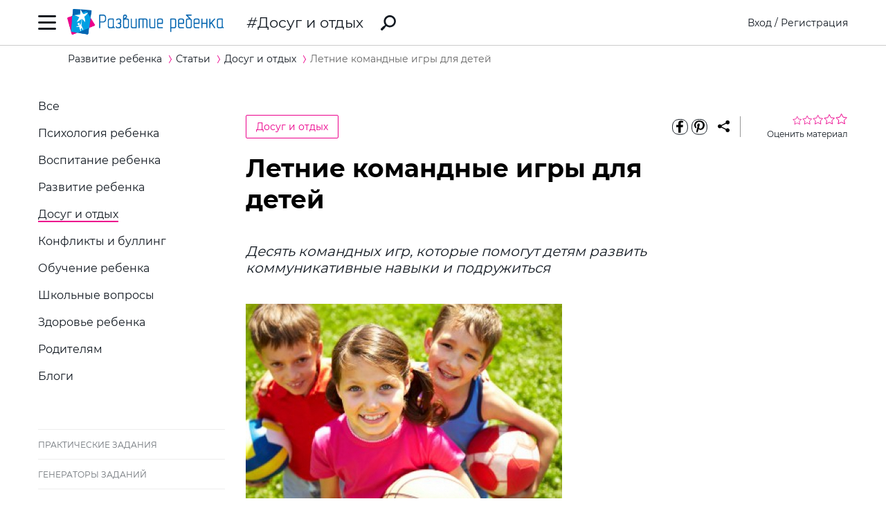

--- FILE ---
content_type: text/html; charset=UTF-8
request_url: https://ru.childdevelop.com.ua/articles/leisure/220/
body_size: 19491
content:
<!DOCTYPE html>
<html class="no-js" lang="ru">
  <head>
    <meta charset="utf-8" />
    <meta name="viewport" content="width=device-width, initial-scale=1" />
    <title>Летние командные игры для детей – Развитие ребенка</title>
	<!-- 0.012279033660889 -->
	<meta name="referrer" content="unsafe-url">
	<!-- unsafe-url origin-when-cross-origin -->
	<meta name="last-modified" content="Mon, 03 Mar 2025 20:04:38 +0200" />
		<meta http-equiv="Expires" content="Mon, 03 Mar 2025 23:04:38 +0200" />
		<meta http-equiv="Content-language" content="ru-ua" >
	<!-- https://support.google.com/webmasters/answer/189077?hl=ru -->
						<meta name="title" content="Летние командные игры для детей – Развитие ребенка" />			
<meta name="description" content="Десять командных игр, которые помогут детям развить коммуникативные навыки и подружиться" />
<meta name="keywords" content="Летние, командные, игры, для, детей" />
<meta property="og:url" content="https://ru.childdevelop.com.ua/articles/leisure/220/" />
<meta property="og:type" content="article" />
<meta property="og:rating" content="3.60" />
<meta property="og:rating_scale" content="5" />
<meta property="og:rating_count" content="5" />
<meta property="og:title" content="Летние командные игры для детей" />
<meta property="og:description" content="Десять командных игр, которые помогут детям развить коммуникативные навыки и подружиться" />
<meta property="og:site_name" content="Развитие ребенка" />
<meta property="og:locale" content="ru_UA" />
<meta property="fb:app_id" content="922433161123661" />
<meta property="og:image" content="https://ru.childdevelop.com.ua/doc/images/news/2/220/kids_i.jpg" />
<meta property="og:image:width" content="670" />
<meta property="og:image:height" content="440" />
<link rel="alternate" href="https://ru.childdevelop.com.ua/articles/leisure/220/" hreflang="ru-ua" />
<link rel="alternate" href="https://childdevelop.info/articles/leisure/220/" hreflang="ru-ru" />
<link rel="alternate" href="https://childdevelop.com.ua/articles/leisure/220/" hreflang="uk" />

    <link rel="alternate" type="application/rss+xml" title="Новости сайта в формате RSS" href="https://ru.childdevelop.com.ua/rss/news/" />
    <link rel="shortcut icon" type="image/x-icon" href="/doc/img/favicons/favicon.ico" />
    <link rel="apple-touch-icon" sizes="180x180" href="/doc/img/favicons/apple-touch-icon.png" />
    <link rel="apple-touch-icon" sizes="114x114" href="/doc/img/favicons/apple-touch-icon-114x114.png" />
    <link rel="apple-touch-icon" sizes="120x120" href="/doc/img/favicons/apple-touch-icon-120x120.png" />
    <link rel="apple-touch-icon" sizes="144x144" href="/doc/img/favicons/apple-touch-icon-144x144.png" />
    <link rel="apple-touch-icon" sizes="152x152" href="/doc/img/favicons/apple-touch-icon-152x152.png" />
    <link rel="icon" type="image/png" href="/doc/img/favicons/favicon-32x32.png" sizes="32x32" />
    <link rel="icon" type="image/png" href="/doc/img/favicons/favicon-16x16.png" sizes="16x16" />
    <link rel="manifest" href="/doc/img/favicons/manifest.json" />
    <meta name="msapplication-config" content="/doc/img/favicons/browserconfig.xml" />

    <link rel="stylesheet" href="/doc/styles/swiper.css">
    <link rel="stylesheet" href="/doc/styles/styles.css?v=202503032004">
    <link rel="stylesheet" href="/doc/styles/worksheets.css?v=2025030320">
    <link rel="stylesheet" href="/doc/styles/worksheets-2.css?v=2025030320">
    <link rel="stylesheet" href="/doc/styles/articles.css">
	
	

<!--Admixer-->


<!-- Google Tag Manager -->
<script>(function(w,d,s,l,i){w[l]=w[l]||[];w[l].push({'gtm.start':
new Date().getTime(),event:'gtm.js'});var f=d.getElementsByTagName(s)[0],
j=d.createElement(s),dl=l!='dataLayer'?'&l='+l:'';j.async=true;j.src=
'https://www.googletagmanager.com/gtm.js?id='+i+dl;f.parentNode.insertBefore(j,f);
})(window,document,'script','dataLayer','GTM-M9KNP83');</script>
<!-- End Google Tag Manager -->
<!-- Global site tag (gtag.js) - Google AdWords: 1037057483 -->
<!-- <script async src="https://www.googletagmanager.com/gtag/js?id=AW-1037057483"></script> -->
<script>
  window.dataLayer = window.dataLayer || [];
  function gtag(){dataLayer.push(arguments);}
  gtag('js', new Date());
  gtag('config', 'AW-1037057483');
</script>



</head>
<body class="articles">


<!-- Google Tag Manager (noscript) -->
<noscript><iframe src="https://www.googletagmanager.com/ns.html?id=GTM-M9KNP83"
height="0" width="0" style="display:none;visibility:hidden"></iframe></noscript>
<!-- End Google Tag Manager (noscript) -->

 

<!-- menu/ -->

<!-- news - menu - 5646 -->
    <!-- MAIN MENU START -->
    <div class="main-menu main-menu__hidden">
      <div class="main-menu_background"></div>
      <div class="main-menu_panel">
        <button class="main-menu_close-btn" title="Закрыть меню"></button>

        <div class="main-menu_lang-switcher-slot">
          <div class="lang-switcher">
            <button class="lang-switcher_btn" title="Выбрать язык">RU</button>
            <ul>
              <li><a href="https://childdevelop.com.ua/articles/leisure/220/" hreflang="uk" title="Українською">UA</a></li>
              <li><a href="#" hreflang="ru" title="По-русски">RU</a></li>
            </ul>
          </div>
        </div>

        <div class="main-menu_logo">
          <a href="/" title="Перейти на главную страницу">
            <img class="main-menu_logo-img" src="/doc/img/header-logo.png" width="230" height="45" alt="Логотип проекта «Развитие ребенка»" />
          </a>
        </div>

<nav class="main-menu_menu">
  <ul>
	<li>
	  <a href="/"  title="Перейти на главную страницу">Главная</a>
	</li>
    <li>
        <a href="/worksheets/"  title="Практические задания">Практические задания</a>
    </li>
    <li>
        <a href="/generator/"  title="Генераторы заданий">Генераторы заданий</a>
    </li>
    <li>
        <a href="/programs/"  title="Программы обучения">Программы обучения</a>
    </li>
    <li>
        <a href="/diploma/"  title="Дипломы">Дипломы</a>
    </li>
    <li>
        <a href="/practice/"  title="Эксперименты и творчество">Эксперименты и творчество</a>
    </li>
    <li>
        <a href="/articles/" class="current" title="Статьи">Статьи</a>
    </li>
  </ul>
</nav>

        <div class="main-menu_premium-btn-slot">
          <a class="btn btn__light" href="/premium.html">Купить PREMIUM</a>
        </div>

        <div class="main-menu_social-links-slot">
          <div class="social-links">
            <div class="social-links_title">МЫ В СОЦСЕТЯХ</div>
            <ul class="social-links_list">
              <li>
                <a href="https://www.facebook.com/childdevelop.com.ua" title="Перейти на нашу страницу в Facebook" target="_blank" rel="nofollow">
                  <span class="social-icon social-icon__facebook"></span>
                </a>
              </li>
              <li>
                <a href="https://www.pinterest.ru/chdevelop/" title="Перейти на нашу страницу в Pinterests" target="_blank" rel="nofollow">
                  <span class="social-icon social-icon__pinterest"></span>
                </a>
              </li>

            </ul>
          </div>
        </div>
      </div>
    </div>
    <!-- MAIN MENU END -->


<!-- menu 0.00027 c. -->

<!-- /menu -->

    <!-- HEADER START -->
    <header class="header header__bordered">
      <div class="container">
        <div class="header_row">
          <button class="header_burger-btn" title="Открыть главное меню"></button>
          <div class="header_logo">
            <a href="/" title="Перейти на главную страницу">
              <img class="header_logo-img" src="/doc/img/header-logo.png" width="230" height="45" alt="Логотип проекта «Развитие ребенка»" />
            </a>
          </div>
		  
					<a href="/articles/leisure/" class="header_page-name" >Досуг и отдых</a>
				  
          <a href="/google_search.html" class="header_search-link" title="Перейти к поиску">
            <svg xmlns="http://www.w3.org/2000/svg" style="display: none">
              <defs></defs>
              <symbol id="search-icon" viewBox="0 0 22 22">
                <path id="Shape" d="M.42,19.17,3.6,16a1.47,1.47,0,0,1,1.11-.42l1.53-1.53A8.74,8.74,0,1,1,8,15.77L6.43,17.3A1.45,1.45,0,0,1,6,18.41L2.84,21.57a1.45,1.45,0,0,1-2.06,0l-.35-.35A1.45,1.45,0,0,1,.42,19.17Zm8.51-6.09a6.08,6.08,0,1,0,0-8.62A6.09,6.09,0,0,0,8.93,13.08Z"/>
              </symbol>
            </svg>
            <svg class="header_search-logo" width="22" height="22">
              <use xlink:href="#search-icon"></use>
            </svg>
          </a>

          <div class="header_login-bar-slot nouser">
            <div class="login-bar">
              <button class="btn btn__link-like login-bar_login-btn" onclick="openModal('#login-modal')" title="Войти">Вход</button>
              <span class="login-bar_separator">/</span>
              <button class="btn btn__link-like login-bar_register-btn" onclick="openModal('#registration-modal')" title="Создать аккаунт">Регистрация</button>
            </div>
          </div>

          <div class="header_login-bar-slot isuser">
            <div class="user-bar">
              <button class="user-bar_user-info" aria-haspopup="true">
                <div class="user-bar_username username">Username</div>
				<div class="user-bar_premium"></div>
                <div class="user-bar_avatar-slot">
                  <div class="avatar cur"></div>
                </div>
                <div class="user-bar_show-menu-icon"></div>
              </button>
              <div class="user-bar_menu-bg"></div>
              <div class="user-bar_menu">
                <ul>
                  <li><a href="https://childdevelop.com.ua/users/?do=profile" rel="nofollow"> Мой профиль </a></li>
                  <li class="nopremium"><a href="/premium.html"> Купить PREMIUM </a></li>
                  <li><a href="https://childdevelop.com.ua/users/?do=logout" rel="nofollow"> Выйти </a></li>
                </ul>
              </div>
            </div>
          </div>
		  
        </div>
      </div>
    </header>
    <!-- HEADER END -->

    <main class="content">
<!-- breadcrumbs/ -->

<!-- news - breadcrumbs - 5647 -->
<!-- BREADCRUMBS START -->
<div class="breadcrumbs">
	<div class="container">
	  <div class="row">
		<div class="col-12">
		<ul class="breadcrumbs_list" itemscope="" itemtype="http://schema.org/BreadcrumbList">
			<li class="breadcrumbs_item breadcrumbs_item__home" itemprop="itemListElement" itemscope="" itemtype="http://schema.org/ListItem">
				<a itemprop="item" href="/">
				<span itemprop="name">Развитие ребенка</span></a>
				<meta itemprop="position" content="1" />
			</li>
			<li class="breadcrumbs_item" itemprop="itemListElement" itemscope="" itemtype="http://schema.org/ListItem">
				<a itemprop="item" href="/articles/">
				<span itemprop="name">Статьи</span></a>
				<meta itemprop="position" content="2" />
			</li>
			<li class="breadcrumbs_item" itemprop="itemListElement" itemscope="" itemtype="http://schema.org/ListItem">
				<a itemprop="item" href="/articles/leisure/">
				<span itemprop="name">Досуг и отдых</span></a>
				<meta itemprop="position" content="3" />
			</li>
			<li class="breadcrumbs_item lastitem" itemprop="itemListElement" itemscope="" itemtype="http://schema.org/ListItem">
				<link itemprop="item" href="/articles/leisure/220/" />
				<span itemprop="name">Летние командные игры для детей</span><!-- article -->
				<meta itemprop="position" content="4" />
			</li>
		</ul>
		</div>
	  </div>
	</div>
</div>
<!-- BREADCRUMBS END -->

<!-- breadcrumbs 0.00012 c. -->

<!-- /breadcrumbs -->
      <div class="container">
        <div class="row">
          <div class="col-3 col-md-4 col-sm-12">
            <div class="sidebar-filter sidebar-filter__hidden">
              <div class="sidebar-filter_background"></div>
              <div class="sidebar-filter_panel">
                <div class="sidebar-filter_header">
                  <button class="sidebar-filter_close-btn" title="Скрыть фильтры"></button>
                </div>
                <!-- SIDEBAR START <div class="sidebar sidebar__hide-on-mobile">-->
                
<!-- sidebar_cell/ -->

<!-- news - menu_submenu - 5648 -->


<!-- SUBMENU START -->
<div class="sidebar_cell">
	<nav class="side-nav">
	  <ul class="side-nav_list">
		<li class="side-nav_item ">
		  <a class="side-nav_link" href="/articles/">Все</a>
		</li>
		<li class="side-nav_item ">
		  <a class="side-nav_link" href="/articles/psychology/">Психология ребенка</a>		  		</li>
<!-- menu=1 /articles/psychology/ -->
		<li class="side-nav_item ">
		  <a class="side-nav_link" href="/articles/upbring/">Воспитание ребенка</a>		  		</li>
<!-- menu=1 /articles/upbring/ -->
		<li class="side-nav_item ">
		  <a class="side-nav_link" href="/articles/develop/">Развитие ребенка</a>		  		</li>
<!-- menu=1 /articles/develop/ -->
		<li class="side-nav_item active">
		  <a class="side-nav_link" href="/articles/leisure/">Досуг и отдых</a>		  		</li>
<!-- menu=1 /articles/leisure/ -->
		<li class="side-nav_item ">
		  <a class="side-nav_link" href="/articles/conflict/">Конфликты и буллинг</a>		  		</li>
<!-- menu=1 /articles/conflict/ -->
		<li class="side-nav_item ">
		  <a class="side-nav_link" href="/articles/edu/">Обучение ребенка</a>		  		</li>
<!-- menu=1 /articles/edu/ -->
		<li class="side-nav_item ">
		  <a class="side-nav_link" href="/articles/school/">Школьные вопросы</a>		  		</li>
<!-- menu=1 /articles/school/ -->
		<li class="side-nav_item ">
		  <a class="side-nav_link" href="/articles/health/">Здоровье ребенка</a>		  		</li>
<!-- menu=1 /articles/health/ -->
		<li class="side-nav_item ">
		  <a class="side-nav_link" href="/articles/parents/">Родителям</a>		  		</li>
<!-- menu=1 /articles/parents/ -->
		<li class="side-nav_item ">
		  <a class="side-nav_link" href="/articles/blogs/">Блоги</a>		  		</li>
<!-- menu=1 /articles/blogs/ -->
<!-- menu=0 /articles/school-prep/ -->
	  </ul>
	</nav>
</div>
<!-- SUBMENU END -->

<!-- menu_submenu 0.00015 c. -->


<!-- news - menu_sidebar - 5649 -->
  <div class="sidebar_cell">
	<nav class="chapters-nav">
	  <ul class="chapters-nav_list">
		<li class="chapters-nav_item">
		  <a href="/worksheets/" class="chapters-nav_link" title="Перейти на Практические задания">
			Практические задания
		  </a>
		</li>
		<li class="chapters-nav_item">
		  <a href="/generator/" class="chapters-nav_link" title="Перейти на Генераторы заданий">
			Генераторы заданий
		  </a>
		</li>
		<li class="chapters-nav_item">
		  <a href="/programs/" class="chapters-nav_link" title="Перейти на Программы обучения">
			Программы обучения
		  </a>
		</li>
		<li class="chapters-nav_item">
		  <a href="/diploma/" class="chapters-nav_link" title="Перейти на Дипломы">
			Дипломы
		  </a>
		</li>
		<li class="chapters-nav_item">
		  <a href="/practice/" class="chapters-nav_link" title="Перейти на Эксперименты и творчество">
			Эксперименты и творчество
		  </a>
		</li>
		<li class="chapters-nav_item">
		  <a href="/articles/" class="chapters-nav_link" title="Перейти на Статьи">
			Статьи
		  </a>
		</li>
	  </ul>
	</nav>
  </div>
  


















<!-- menu_sidebar 0.00012 c. -->

<!-- /sidebar_cell -->
                
                <!-- </div># SIDEBAR # -->
<!-- sidebar/ -->

<!-- articles -  - 5650 -->
<div class="sidebar_cell">
<!-- USEFUL LINKS START -->
<div class="useful-links" aria-labelledby="useful-links-title">
	<div class="useful-links_title" id="useful-links-title">Полезные ссылки</div>
	<ul class="useful-links_list">
		<li class="useful-links_item"><a class="useful-links_link" href="/worksheets/tag-detsad/">Задания для детей 3, 4, 5, 6 лет</a></li>
		<li class="useful-links_item"><a class="useful-links_link" href="/worksheets/tag-preschool/">Задания для подготовки к школе</a></li>
		<li class="useful-links_item"><a class="useful-links_link" href="/worksheets/tag-klas1/">Задания для детей 6-7 лет (1 класс)</a></li>
		<li class="useful-links_item"><a class="useful-links_link" href="/worksheets/tag-klas2/">Задания для детей 7-8 лет (2 класс)</a></li>
		<li class="useful-links_item"><a class="useful-links_link" href="/worksheets/tag-klas3/">Задания для детей 8-9 лет (3 класс)</a></li>
		<li class="useful-links_item"><a class="useful-links_link" href="/worksheets/tag-klas4/">Задания для детей 9-10 лет (4 класс)</a></li>
		<li class="useful-links_item"><a class="useful-links_link" href="/worksheets/tag-coloring/">Раскраски для детей</a></li>
		<li class="useful-links_item"><a class="useful-links_link" href="/worksheets/tag-math/">Математика для детей</a></li>
		<li class="useful-links_item"><a class="useful-links_link" href="/worksheets/tag-logics/">Логика для детей</a></li>
		<li class="useful-links_item"><a class="useful-links_link" href="/worksheets/tag-eng/">Английский язык для детей</a></li>
		<li class="useful-links_item"><a class="useful-links_link" href="/worksheets/tag-ukr/">Алфавит для детей</a></li>
		<li class="useful-links_item"><a class="useful-links_link" href="/worksheets/tag-eng-grammer/">Английская грамматика для детей</a></li>
		<li class="useful-links_item"><a class="useful-links_link" href="/worksheets/tag-math-mathpuzzle/">Математические головоломки для детей</a></li>
	</ul>
</div>
<!-- USEFUL LINKS END -->
</div>
<!-- art_id=86 -->

<!--  0.00011 c. -->


<!-- articles -  - 5651 -->
<div class="sidebar_card_img">
<a class="sidebar_card_img-link" href="https://bit.ly/3lGM6Ex" title="Программы обучения для дошкольников и школьников" rel="nofollow">
<img alt="Программы обучения для дошкольников и школьников" decoding="async" loading="lazy" src="https://ru.childdevelop.com.ua/doc/images/articles/1/102/baner_program_ru.png" />
</a>
</div>

<style scoped="" type="text/css">
.sidebar_card_img{margin:15px 0;}
.sidebar_card_img-link{border:none;}
.sidebar_card_img img{width:250px;height:400px;}
@media screen and (max-width:991.9px){.sidebar_card_img{display:none;}}
</style>

<!-- art_id=102 -->

<!--  6.0E-5 c. -->

<!-- /sidebar -->
                <!-- SIDEBAR END -->
              </div>
            </div>
          </div>			   

<div class="col-9 col-md-8 col-sm-12" id="content" >
<!-- content/ -->

<!-- news - show - 5652 -->


<!-- MATERIAL START -->
<article class="material" itemscope itemtype="http://schema.org/Article">
	<meta itemprop="headline" content="Летние командные игры для детей" />
	<meta itemprop="description" content="Десять командных игр, которые помогут детям развить коммуникативные навыки и подружиться" />
	<meta itemprop="datePublished" content="2023-06-09 18:28:29" />
	<meta itemprop="dateModified" content="2023-06-09 18:28:31" />
	<meta itemprop="articleSection" content="Досуг и отдых" />
	<meta itemprop="image" content="https://ru.childdevelop.com.ua/doc/images/news/2/220/kids_m.jpg" />
	<meta itemprop="author" content="Развитие ребенка" />
	<div itemscope itemprop="publisher" itemtype="http://schema.org/Organization">
		<meta itemprop="name" content="Развитие ребенка childdevelop" />
		<div itemprop="logo" itemscope itemtype="https://schema.org/ImageObject">
			<link itemprop="contentUrl" href="/doc/img/header-logo.png" />
			<link itemprop="url" href="/doc/img/header-logo.png" />
			<meta itemprop="width" content="400" />
			<meta itemprop="height" content="78" />
		</div>
	</div>
	
<!-- google_ad_section_start -->
  <time datetime="2023-06-09"></time>

  <header class="material_header">
	<div class="material_cat-link-slot">
	  <a href="/articles/leisure/" class="category-link">Досуг и отдых</a>
	</div>
	
<!--noindex-->
	<div class="material_share-links-slot">
	  <div class="share-links">
		<ul class="share-links_list">
		  <li class="share-links_item">
			<a href="https://www.facebook.com/sharer.php?u=" class="share-links_link" title="Поделиться в Facebook" rel="nofollow"> <span
				class="social-icon social-icon__inverted social-icon__facebook" > </span>
			</a>
		  </li>
		  <li class="share-links_item">
			<a href="https://pinterest.com/pin/create/button/?url=" class="share-links_link" title="Поделиться в Pinterest" rel="nofollow"> <span
				class="social-icon social-icon__inverted social-icon__pinterest" > </span>
			</a>
		  </li>
		</ul>
		<button class="share-links_share-btn"></button>
	  </div>
	</div>
<!--/noindex-->

	<div class="rating rating__rate">
	  <div class="rating_stars">
		<span class="rating_star"></span>
		<span class="rating_star"></span>
		<span class="rating_star"></span>
		<span class="rating_star"></span>
		<span class="rating_star"></span>
	  </div>
	  <div class="rating_details">Оценить материал</div>
	</div>
  </header>
  <div class="material_content">
	<h1>Летние командные игры для детей</h1>

	<h3>
	  Десять командных игр, которые помогут детям развить коммуникативные навыки и подружиться
	</h3>
	
	<figure class="material_main-image">
	  <img src='https://ru.childdevelop.com.ua/doc/images/news/2/220/kids_i.jpg' itemprop="image" alt="Летние командные игры для детей" title="Летние командные игры для детей" />
	</figure>

	<div class="material_main-text">
		<p>Вы считаете, что ваш малыш недостаточно взаимодействует с другими детьми? Вы не одиноки в своих переживаниях. Образ жизни, навязываемый современным миром, зачастую не позволяет детям сгруппироваться. Но, будучи родителем, вы можете изменить ситуацию и добавить в жизнь вашего ребенка много ярких моментов. Как? Вовлекая его в различные виды деятельности, конечно!<br /><br />Несомненно, важную роль при этом играют командные игры. Благодаря им ребенок учится координировать свои действия с другими игроками. К тому же такая форма физической активности помогает малышу подружиться с другими детьми и построить с ними доверительные отношения.<br /><br /><strong>Десять командных игр, которые займут ваших детей в течение всего лета</strong><br /><br />Далее представлены лучшие командные игры, которые обеспечат вашему ребенку радость и веселье во время знакомства и завязывания дружеских отношений с другими детьми.<br /><br /><strong>1. Игра «Передай дальше»</strong><br /><br />Это одна из самых популярных игр, в которую любят играть дети на днях рождения. В нее можно играть и в помещении, и на открытом воздухе. Правило простое. Все садятся в круг, включается музыка, и дети начинают передавать по кругу какую-то вещь, которой может быть все что угодно, например, мяч, подушка или мягкая игрушка. Как только музыка останавливается, ребенок, у которого оказывается в руках эта вещь, выбывает из игры и должен понести «наказание». «Штрафом» тоже может быть все что угодно – от пения песни, танца, чтения маленького стихотворения или пантомимы, до чего-нибудь совсем причудливого и неожиданного (вам, конечно, надо будет проконтролировать, чтобы дети не делали ничего плохого). Затем снова включается музыка и все повторяется – до тех пор, пока не останется кто-то один, кто и станет победителем, которому вы должны будете вручить небольшой приз.<br /><br /><strong>2. Игра «Человеческий узел»</strong><br /><br />Цель этой игры состоит в том, чтобы улучшить навыки решения проблем и научиться эффективно общаться друг с другом. Для игры необходимо минимум 6–8 участников, лучше больше. Все они становятся в круг, лицом к центру и плечом к плечу. Затем ведущий просит, чтобы каждый из участников своей левой рукой потянулся через центр круга и взялся ею за руку другого участника, затем поднял правую руку, чтобы взять за руку еще одного (но уже другого) участника, тоже стоящего на противоположной стороне круга. При этом нельзя брать за руку своего соседа. Вот тут-то и начинается самое смешное! Дети должны распутаться, не разжимая рук, чтобы в конечном итоге снова образовать правильный круг. Можно также наложить ограничение по времени и усложнить игру. Суть в том, что детям придется договариваться друг с другом и приходить к согласию относительно стратегии и тактики решения данного задания.<br /><br /><strong>3. Игра «Поиск сокровищ»</strong><br /><br />«Поиск сокровищ» – это универсальная игра для детей всех возрастов. Для нее вам необходимо будет спрятать небольшие «сокровища» на определенной территории, которую вы планируете охватить данной игрой. Сокровищами могут быть конфеты, воздушные шарики, маленькие подарки – все, что придет вам в голову и заинтересует детей, учитывая их возраст. Эту игру можно проводить как в помещении, так и на открытом воздухе. Не забудьте о том, что важно спрятать «сокровища», прежде чем дети придут в гости, чтобы никто из них не увидел, где же эти подарки будут скрываться от них! Вы можете придумать и предоставить им небольшие подсказки, чтобы облегчить игру и в то же время сделать ее более увлекательной. Обязательно наградите ваших малышей за их усилия и сообразительность.<br /><br /><strong>4. Игра «Яйцепад»</strong><br /><br />«Яйцепад» – это отличная командообразующая игра для детей. Для ее проведения создаются три-четыре небольшие команды, которым выдается по одному сырому яйцу. Далее каждая команда за ограниченное количество времени должна придумать и соорудить определенную конструкцию из предоставленных материалов, которая обезопасит яйцо от падения, и затем донести ее (вместе с яйцом) до финишного места. Команда, которая придет первой и не выронит яйцо, становится победителем игры. Вместо яйца вы можете использовать какие-то другие похожие по размеру и форме предметы, что, пожалуй, даже лучше, так как в таком случае вам не надо будет ничего отстирывать.<br /><br /><strong>5. Игра «Гонки в мешках»</strong><br /><br />«Гонки в мешках» – это одно из самых любимых мероприятий на свежем воздухе, которые помогают наладить сотрудничество между детьми и поощряют командную работу. В нее можно играть всем детям сразу, соревнуясь друг с другом, но лучше разделившись на две команды с равным количеством участников. Далее половина команды располагается на старте, а половина на финише. Один участник из каждой команды залезает в мешок и по сигналу начинает прыгать в нем, придерживая края руками, в сторону противоположной черты. Как только он ее достигает, его товарищ по команде хватает мешок и, забравшись в него, проходит дистанцию в обратную сторону и так далее. Первая команда, которая закончит игру, выигрывает.<br /><br /><strong>6. Игра «Гонки на воздушных шарах»</strong><br /><br />Вы когда-нибудь слышали об этой игре? Она удивительная и способствует хорошей активности. В нее можно играть как в помещении, так и на свежем воздухе. Всех детей необходимо разделить на пары. Каждая пара должна будет своими спинами удерживать надутый воздушный шарик и по команде бежать к финишной черте. Та пара, которая достигнет ее первой, становится победителем игры.<br /><br /><strong>7. Игра «Гонки на трех ногах»</strong><br /><br />Это еще один потрясающий командообразующий вид активной деятельности для развлечений на свежем воздухе. Для начала нужно выбрать место, лучше чтобы оно было просторным, так как игра предполагает размашистый мини-бег. Разделите детей на команды по два человека. Свяжите шарфиком каждую пару за одну ногу так, будто у них «стало» три ноги (правую ногу одного участника с левой ногой второго). Команда стартует по сигналу и бежит до поворотной точки, после чего быстренько возвращается обратно. Та пара, которая прибежала первой, становится победителем игры.<br /><br /><strong>8. Мини-футбол</strong><br /><br />Мини-футбол является одной из лучших игр для детей, помогающих им приобрести навыки командного взаимодействия. Разделите детей на две группы и подайте им пас мячом, их задача забить гол в ворота команды-соперника. Классические правила предполагают наличие в каждой команде четырех полевых игроков и вратаря. Мини-футбол непременно принесет вашим мальчишкам несколько часов радости и веселья!<br /><br /><strong>9. Волейбол</strong><br /><br />Волейбол – это спортивная игра, которая способствует позитивным взаимоотношениям в команде и приобретению хороших коммуникативных навыков. Подразумевается, что дети будут играть в нее на открытом воздухе. Правилами игры предусмотрено наличие двух команд и площадки, разделенной сеткой. Это полноценная развлекательная игра, которая помогает детям не только подружиться, но и улучшить свою координацию, скорость реакции и укрепить мышцы тела.<br /><br /><strong>10. Игра «Конструирование»</strong><br /><br />Игра главным образом призвана создать сплоченную команду и предполагает совместный процесс критического мышления. Организатор игры должен предоставить каждой команде все необходимые материалы, попросив их построить или соорудить из них что-то на заданную тему. Игра должна быть сложной и создавать благоприятные условия для сближения командных игроков в процессе кропотливой работы, причем думать над поставленным заданием им необходимо всей командой, т. е. «коллективным разумом». Также в качестве задания можно выдать командам пазлы и предложить им сложить их кто быстрей. Та команда, которая справится первой, побеждает.<br /><br />Важно, чтобы, награждая победителя, вы не забывали об утешительных призах для других участников игры. Описанные выше командные игры являются не только удовольствием и развлечением, но и помогают ребятам полноценно сотрудничать друг с другом и приобретать навыки эффективного общения.</p> 
		
<!-- #################################### -->


<div class="otherlinks">
<p class="headlink">Ссылки по теме:</p>
<ul class="links">
<li><a href="/articles/leisure/220/" title="Как правильно отдыхать с ребенком-дошкольником" target="_blank">Как правильно отдыхать с ребенком-дошкольником</a></li>
<li><a href="/articles/leisure/224/" title="Значение совместного веселья с ребенком" target="_blank">Значение совместного веселья с ребенком</a></li>
</ul>
</div>

<!-- #################################### -->

	</div>

	<footer class="material_footer">
	  <div class="material_footer-top-row">
		<div class="material_footer-share-links">
<!--noindex-->
		  <div class="share-links">
			<ul class="share-links_list">
				<li class="share-links_item">
				<a href="https://www.facebook.com/sharer.php?u=" class="share-links_link" title="Поделиться в Facebook" rel="nofollow">
				  <span class="social-icon social-icon__inverted social-icon__facebook"></span>
				</a> </li>
				<li class="share-links_item">
				<a href="https://pinterest.com/pin/create/button/?url=" class="share-links_link" title="Поделиться в Pinterest" rel="nofollow">
				  <span class="social-icon social-icon__inverted social-icon__pinterest"></span>
				</a> </li>
			<button class="share-links_share-btn"></button>
		  </div>
<!--/noindex-->
		</div>

		<div class="computed-rating">
			<span class="computed-rating_label">Рейтинг</span> 
			<span class="computed-rating_value">3.60</span> 
			<div class="computed-rating_stars">
				<!-- Progress calculating formula: rating * 100 / 5 -->
				<div class="computed-rating_progress" style="background-image: linear-gradient( to right, #ec008c, #ec008c 72%, #fff 72%, #fff 100%);" ></div>
			</div>
			<span class="computed-rating_voters">
			 (5 оценок)
						</span>
		</div>
	  </div>
	  	  
	<p class="orfograf"></p>
	
<script>
var news_id = 220; 
</script>

	</footer>
  </div>
<!-- google_ad_section_end -->


</article>
<!-- MATERIAL END -->

<!-- show 0.0058 c. -->


<!-- /content -->
</div>

        </div>
      </div>

<!-- main/ -->

<!-- comments - form_comments - 5653 -->
<!-- MATERIAL FEEDBACK START -->
<div class="material-feedback">
	<div class="container">
	  <div class="row">
		<div class="offset-2 col-8 offset-md-0 col-md-12">
		  <div class="material-feedback_title">Понравился материал — оставьте отзыв</div>
		</div>
	  </div>
	  <div class="row">
		<div class="offset-2 col-8 offset-md-0 col-md-12">
		  <div class="comment">
			<div class="comment_avatar-slot">
			  <div class="avatar cur"></div>
			</div>
			<div class="comment_user-name username">Гость</div>
			<div class="comment_info">
			  <div class="comment_rate-slot">
				<div id="rating_com" class="rating rating__rate">
				  <div class="rating_stars">
					<div class="rating_star"></div>
					<div class="rating_star"></div>
					<div class="rating_star"></div>
					<div class="rating_star"></div>
					<div class="rating_star"></div>
				  </div>
				  <div class="rating_details">Оцените материал</div>
				</div>
			  </div>
			</div>
		  </div>
		  <form onsubmit="return false;" class="material-feedback_form" action="/users/coments/" method="POST" enctype="multipart/form-data">
			<textarea class="material-feedback_comment-field" name="text" id="comment-field" rows="6" placeholder="Ваш текст..." maxlength="1000"></textarea>
			<div class="material-feedback_counter">
			  Осталось <span class="material-feedback_counter-value">1000</span> символов
			</div>
			<div class="material-feedback_submit-btn-slot">
			  <button class="btn btn__primary btn__large" data-id="0" data-nid="0">опубликовать</button>
			</div>
		  </form>
		  <div class="result"></div>

<script type="text/javascript">
var news_id = 220;
var path = "/articles/leisure/";
var page = "article";
var list = "0";
var section = 6;
</script>

<div class="material-feedback_comments">
  <ul class="comments comments__tree">
   </ul>
</div>

		</div>
	  </div>
	</div>
</div>
<!-- MATERIAL FEEDBACK END -->

<!-- form_comments 0.00371 c. -->


<!-- news - new_articles - 5654 -->
<!-- RELATED ARTICLES START -->
<div class="related-articles">
	<div class="container">
	  <div class="row">
		<div class="col-12">
		  <div class="related-articles_title">Новые статьи</div>
		</div>
	  </div>
	  <div class="row">

		<div class="col-3 col-md-6 col-xs-12">
		  <div class="article-card" aria-labelledby="m-61-title" aria-describedby="m-61-description" >
			<a href="/articles/upbring/8859/" class="article-card_picture-link" title="Перейти к статье «Воспитание ребенка»" >
			  <img src="https://ru.childdevelop.com.ua/doc/images/news/88/8859/1-mom-doing-a-family-videocall-with-her-daughter_m.jpg" class="article-card_img" alt="Родители в смартфоне: влияние на детей  " height="370" width="243" />
			</a>
			<div class="article-card_info">
			  <div class="article-card_header">
				<a href="/articles/upbring/" class="category-link" title="Перейти к категории «Воспитание ребенка»" >Воспитание ребенка</a>
			  </div>
			  <div class="article-card_title" id="m-61-title">
				<a href="/articles/upbring/8859/" title="Перейти к статьи «Родители в смартфоне: влияние на детей  »" >
				  Родители в смартфоне: влияние на детей  
				</a>
			  </div>
			  <div class="article-card_description" id="m-60-description">
				Увлечение электронными устройствами привело к тому, что дети часто чувствуют себя одинокими    
			  </div>
			  <div class="article-card_read-more-slot">
				<a href="/articles/upbring/8859/" class="read-more-link" title="Перейти к статье «Родители в смартфоне: влияние на детей  »" >
				  читать далее
				</a>
			  </div>
			</div>
		  </div>
		</div>
		<div class="col-3 col-md-6 col-xs-12">
		  <div class="article-card" aria-labelledby="m-62-title" aria-describedby="m-62-description" >
			<a href="/articles/edu/8001/" class="article-card_picture-link" title="Перейти к статье «Обучение ребенка»" >
			  <img src="https://ru.childdevelop.com.ua/doc/images/news/80/8001/1-happy-little-girl-with-soft-toy-koala-bed_m.jpg" class="article-card_img" alt="Как ролевые игры влияют на обучение ребенка " height="370" width="243" />
			</a>
			<div class="article-card_info">
			  <div class="article-card_header">
				<a href="/articles/edu/" class="category-link" title="Перейти к категории «Обучение ребенка»" >Обучение ребенка</a>
			  </div>
			  <div class="article-card_title" id="m-62-title">
				<a href="/articles/edu/8001/" title="Перейти к статьи «Как ролевые игры влияют на обучение ребенка »" >
				  Как ролевые игры влияют на обучение ребенка 
				</a>
			  </div>
			  <div class="article-card_description" id="m-60-description">
				Ролевые игры – не только веселое занятие для ребенка, но и хороший способ развить у него новые навыки   
			  </div>
			  <div class="article-card_read-more-slot">
				<a href="/articles/edu/8001/" class="read-more-link" title="Перейти к статье «Как ролевые игры влияют на обучение ребенка »" >
				  читать далее
				</a>
			  </div>
			</div>
		  </div>
		</div>
		<div class="col-3 col-md-6 col-xs-12">
		  <div class="article-card" aria-labelledby="m-63-title" aria-describedby="m-63-description" >
			<a href="/articles/school/13095/" class="article-card_picture-link" title="Перейти к статье «Школьные вопросы»" >
			  <img src="https://ru.childdevelop.com.ua/doc/images/news/130/13095/370_m.png" class="article-card_img" alt="Когда покупать первый смартфон ребенку?" height="370" width="243" />
			</a>
			<div class="article-card_info">
			  <div class="article-card_header">
				<a href="/articles/school/" class="category-link" title="Перейти к категории «Школьные вопросы»" >Школьные вопросы</a>
			  </div>
			  <div class="article-card_title" id="m-63-title">
				<a href="/articles/school/13095/" title="Перейти к статьи «Когда покупать первый смартфон ребенку?»" >
				  Когда покупать первый смартфон ребенку?
				</a>
			  </div>
			  <div class="article-card_description" id="m-60-description">
				Выберите оптимальное время для приобретения первого смартфона для вашего ребенка, исходя из возраста и потребностей 
			  </div>
			  <div class="article-card_read-more-slot">
				<a href="/articles/school/13095/" class="read-more-link" title="Перейти к статье «Когда покупать первый смартфон ребенку?»" >
				  читать далее
				</a>
			  </div>
			</div>
		  </div>
		</div>
		<div class="col-3 col-md-6 col-xs-12">
		  <div class="article-card" aria-labelledby="m-64-title" aria-describedby="m-64-description" >
			<a href="/articles/conflict/670/" class="article-card_picture-link" title="Перейти к статье «Конфликты и буллинг»" >
			  <img src="https://ru.childdevelop.com.ua/doc/images/news/6/670/1-kids-being-close-christmas-day-with-copy-space_m.jpg" class="article-card_img" alt="Соперничество между братьями и сестрами" height="370" width="243" />
			</a>
			<div class="article-card_info">
			  <div class="article-card_header">
				<a href="/articles/conflict/" class="category-link" title="Перейти к категории «Конфликты и буллинг»" >Конфликты и буллинг</a>
			  </div>
			  <div class="article-card_title" id="m-64-title">
				<a href="/articles/conflict/670/" title="Перейти к статьи «Соперничество между братьями и сестрами»" >
				  Соперничество между братьями и сестрами
				</a>
			  </div>
			  <div class="article-card_description" id="m-60-description">
				Информация для родителей, которая поможет внести мир в семью и наладить отношения между детьми     
			  </div>
			  <div class="article-card_read-more-slot">
				<a href="/articles/conflict/670/" class="read-more-link" title="Перейти к статье «Соперничество между братьями и сестрами»" >
				  читать далее
				</a>
			  </div>
			</div>
		  </div>
		</div>
		
	  </div>
	  <div class="row">
		<div class="col-12">
		  <div class="related-articles_view-all-btn-slot">
			<a href="/articles/" class="btn btn__primary btn__large btn__fixed-width" >Смотреть все статьи</a>
		  </div>
		</div>
	  </div>
	</div>
</div>
<!-- RELATED ARTICLES END -->

<!-- new_articles 0.00021 c. -->


<!-- news - new_worksheets - 5655 -->
<!-- NEW WORKSHEETS START -->
<div class="related-articles">
	<div class="container">
	
	  <div class="row">
		<div class="col-12">
		  <div class="related-articles_title">Новые практические задания</div>
		</div>
	  </div>
	  
	  <div class="row">
		<div class="cards-slider" id="new-worksheets">
		  <div class="swiper-container">
			<div class="swiper-wrapper">
		
			  <div class="swiper-slide">
				<div class="material-card" aria-labelledby="material-name-201" aria-describedby="material-description-201" >
				  <a href="/worksheets/11020/" title="Перейти к «Напиши за 7 минут: известные люди»" >
				    <img class="material-card_img" src="https://ru.childdevelop.com.ua/doc/images/news/110/11020/write-in-5-minutes_ukr_ua_1_m.png" alt="Напиши за 7 минут: известные люди" />
				  </a>
				  <div class="material-card_info">
										  <div class="material-card_category-wp">
						<a href="/worksheets/tag-read-vocabulary/" class="category-link" title="Перейти к категории «Словарный запас»">
						  Словарный запас
						</a>
					  </div>
										<a href="/worksheets/11020/" class="material-card_material-name" id="material-name-201" title="Перейти к «Напиши за 7 минут: известные люди»" >
					  Напиши за 7 минут: известные люди
					</a>
					<div class="material-card_material-description" id="material-description-201" >
					  Задание будет способствовать расширению словарного запаса и активизации познавательной деятельности детей
   
					</div>
					<a href="/worksheets/11020/" class="read-more-link">больше</a>
				  </div>
				</div>
			  </div>
			  <div class="swiper-slide">
				<div class="material-card" aria-labelledby="material-name-202" aria-describedby="material-description-202" >
				  <a href="/worksheets/11021/" title="Перейти к «Напиши за 7 минут: фрукты»" >
				    <img class="material-card_img" src="https://ru.childdevelop.com.ua/doc/images/news/110/11021/write-in-5-minutes_ukr_ua_2_m.png" alt="Напиши за 7 минут: фрукты" />
				  </a>
				  <div class="material-card_info">
										  <div class="material-card_category-wp">
						<a href="/worksheets/tag-read-vocabulary/" class="category-link" title="Перейти к категории «Словарный запас»">
						  Словарный запас
						</a>
					  </div>
										<a href="/worksheets/11021/" class="material-card_material-name" id="material-name-202" title="Перейти к «Напиши за 7 минут: фрукты»" >
					  Напиши за 7 минут: фрукты
					</a>
					<div class="material-card_material-description" id="material-description-202" >
					  Задание будет способствовать расширению словарного запаса и активизации познавательной деятельности детей
   
					</div>
					<a href="/worksheets/11021/" class="read-more-link">больше</a>
				  </div>
				</div>
			  </div>
			  <div class="swiper-slide">
				<div class="material-card" aria-labelledby="material-name-203" aria-describedby="material-description-203" >
				  <a href="/worksheets/11022/" title="Перейти к «Напиши за 7 минут: овощи»" >
				    <img class="material-card_img" src="https://ru.childdevelop.com.ua/doc/images/news/110/11022/write-in-5-minutes_ukr_ua_3_m.png" alt="Напиши за 7 минут: овощи" />
				  </a>
				  <div class="material-card_info">
										  <div class="material-card_category-wp">
						<a href="/worksheets/tag-read-vocabulary/" class="category-link" title="Перейти к категории «Словарный запас»">
						  Словарный запас
						</a>
					  </div>
										<a href="/worksheets/11022/" class="material-card_material-name" id="material-name-203" title="Перейти к «Напиши за 7 минут: овощи»" >
					  Напиши за 7 минут: овощи
					</a>
					<div class="material-card_material-description" id="material-description-203" >
					  Задание будет способствовать расширению словарного запаса и активизации познавательной деятельности детей
   
					</div>
					<a href="/worksheets/11022/" class="read-more-link">больше</a>
				  </div>
				</div>
			  </div>
			  <div class="swiper-slide">
				<div class="material-card" aria-labelledby="material-name-204" aria-describedby="material-description-204" >
				  <a href="/worksheets/11023/" title="Перейти к «Напиши за 7 минут: животные»" >
				    <img class="material-card_img" src="https://ru.childdevelop.com.ua/doc/images/news/110/11023/write-in-5-minutes_ukr_ua_4_m.png" alt="Напиши за 7 минут: животные" />
				  </a>
				  <div class="material-card_info">
										  <div class="material-card_category-wp">
						<a href="/worksheets/tag-read-vocabulary/" class="category-link" title="Перейти к категории «Словарный запас»">
						  Словарный запас
						</a>
					  </div>
										<a href="/worksheets/11023/" class="material-card_material-name" id="material-name-204" title="Перейти к «Напиши за 7 минут: животные»" >
					  Напиши за 7 минут: животные
					</a>
					<div class="material-card_material-description" id="material-description-204" >
					  Задание будет способствовать расширению словарного запаса и активизации познавательной деятельности детей
    
					</div>
					<a href="/worksheets/11023/" class="read-more-link">больше</a>
				  </div>
				</div>
			  </div>
			  <div class="swiper-slide">
				<div class="material-card" aria-labelledby="material-name-205" aria-describedby="material-description-205" >
				  <a href="/worksheets/11024/" title="Перейти к «Напиши за 7 минут: растения»" >
				    <img class="material-card_img" src="https://ru.childdevelop.com.ua/doc/images/news/110/11024/write-in-5-minutes_ukr_ua_5_m.png" alt="Напиши за 7 минут: растения" />
				  </a>
				  <div class="material-card_info">
										  <div class="material-card_category-wp">
						<a href="/worksheets/tag-read-vocabulary/" class="category-link" title="Перейти к категории «Словарный запас»">
						  Словарный запас
						</a>
					  </div>
										<a href="/worksheets/11024/" class="material-card_material-name" id="material-name-205" title="Перейти к «Напиши за 7 минут: растения»" >
					  Напиши за 7 минут: растения
					</a>
					<div class="material-card_material-description" id="material-description-205" >
					  Задание будет способствовать расширению словарного запаса и активизации познавательной деятельности детей
    
					</div>
					<a href="/worksheets/11024/" class="read-more-link">больше</a>
				  </div>
				</div>
			  </div>
			  <div class="swiper-slide">
				<div class="material-card" aria-labelledby="material-name-206" aria-describedby="material-description-206" >
				  <a href="/worksheets/11025/" title="Перейти к «Напиши за 7 минут: транспорт»" >
				    <img class="material-card_img" src="https://ru.childdevelop.com.ua/doc/images/news/110/11025/write-in-5-minutes_ukr_ua_6_m.png" alt="Напиши за 7 минут: транспорт" />
				  </a>
				  <div class="material-card_info">
										  <div class="material-card_category-wp">
						<a href="/worksheets/tag-read-vocabulary/" class="category-link" title="Перейти к категории «Словарный запас»">
						  Словарный запас
						</a>
					  </div>
										<a href="/worksheets/11025/" class="material-card_material-name" id="material-name-206" title="Перейти к «Напиши за 7 минут: транспорт»" >
					  Напиши за 7 минут: транспорт
					</a>
					<div class="material-card_material-description" id="material-description-206" >
					  Задание будет способствовать расширению словарного запаса и активизации познавательной деятельности детей
    
					</div>
					<a href="/worksheets/11025/" class="read-more-link">больше</a>
				  </div>
				</div>
			  </div>
			  <div class="swiper-slide">
				<div class="material-card" aria-labelledby="material-name-207" aria-describedby="material-description-207" >
				  <a href="/worksheets/11026/" title="Перейти к «Напиши за 7 минут: блюда»" >
				    <img class="material-card_img" src="https://ru.childdevelop.com.ua/doc/images/news/110/11026/write-in-5-minutes_ukr_ua_7_m.png" alt="Напиши за 7 минут: блюда" />
				  </a>
				  <div class="material-card_info">
										  <div class="material-card_category-wp">
						<a href="/worksheets/tag-read-vocabulary/" class="category-link" title="Перейти к категории «Словарный запас»">
						  Словарный запас
						</a>
					  </div>
										<a href="/worksheets/11026/" class="material-card_material-name" id="material-name-207" title="Перейти к «Напиши за 7 минут: блюда»" >
					  Напиши за 7 минут: блюда
					</a>
					<div class="material-card_material-description" id="material-description-207" >
					  Задание будет способствовать расширению словарного запаса и активизации познавательной деятельности детей
    
					</div>
					<a href="/worksheets/11026/" class="read-more-link">больше</a>
				  </div>
				</div>
			  </div>
			  <div class="swiper-slide">
				<div class="material-card" aria-labelledby="material-name-208" aria-describedby="material-description-208" >
				  <a href="/worksheets/11027/" title="Перейти к «Напиши за 7 минут: мир Гарри Поттера»" >
				    <img class="material-card_img" src="https://ru.childdevelop.com.ua/doc/images/news/110/11027/write-in-5-minutes_ukr_ua_8_m.png" alt="Напиши за 7 минут: мир Гарри Поттера" />
				  </a>
				  <div class="material-card_info">
										  <div class="material-card_category-wp">
						<a href="/worksheets/tag-read-vocabulary/" class="category-link" title="Перейти к категории «Словарный запас»">
						  Словарный запас
						</a>
					  </div>
										<a href="/worksheets/11027/" class="material-card_material-name" id="material-name-208" title="Перейти к «Напиши за 7 минут: мир Гарри Поттера»" >
					  Напиши за 7 минут: мир Гарри Поттера
					</a>
					<div class="material-card_material-description" id="material-description-208" >
					  Задание будет способствовать расширению словарного запаса и активизации познавательной деятельности детей
    
					</div>
					<a href="/worksheets/11027/" class="read-more-link">больше</a>
				  </div>
				</div>
			  </div>
			  <div class="swiper-slide">
				<div class="material-card" aria-labelledby="material-name-209" aria-describedby="material-description-209" >
				  <a href="/worksheets/11000/" title="Перейти к «Ищем звук [л&#039;] в названиях предметов»" >
				    <img class="material-card_img" src="https://ru.childdevelop.com.ua/doc/images/news/110/11000/looking-for-sound_ukr_ua_1_m.png" alt="Ищем звук [л&#039;] в названиях предметов" />
				  </a>
				  <div class="material-card_info">
										  <div class="material-card_category-wp">
						<a href="/worksheets/tag-consonantsounds-read-sounds/" class="category-link" title="Перейти к категории «Согласные звуки »">
						  Согласные звуки 
						</a>
					  </div>
										<a href="/worksheets/11000/" class="material-card_material-name" id="material-name-209" title="Перейти к «Ищем звук [л&#039;] в названиях предметов»" >
					  Ищем звук [л'] в названиях предметов
					</a>
					<div class="material-card_material-description" id="material-description-209" >
					  Задание будет способствовать формированию речевой компетентности ребенка, развитию фонематического слуха
   
					</div>
					<a href="/worksheets/11000/" class="read-more-link">больше</a>
				  </div>
				</div>
			  </div>
			  <div class="swiper-slide">
				<div class="material-card" aria-labelledby="material-name-210" aria-describedby="material-description-210" >
				  <a href="/worksheets/11001/" title="Перейти к «Ищем звук [н&#039;] в названиях предметов»" >
				    <img class="material-card_img" src="https://ru.childdevelop.com.ua/doc/images/news/110/11001/looking-for-sound_ukr_ua_2_m.png" alt="Ищем звук [н&#039;] в названиях предметов" />
				  </a>
				  <div class="material-card_info">
										  <div class="material-card_category-wp">
						<a href="/worksheets/tag-consonantsounds-read-sounds/" class="category-link" title="Перейти к категории «Согласные звуки »">
						  Согласные звуки 
						</a>
					  </div>
										<a href="/worksheets/11001/" class="material-card_material-name" id="material-name-210" title="Перейти к «Ищем звук [н&#039;] в названиях предметов»" >
					  Ищем звук [н'] в названиях предметов
					</a>
					<div class="material-card_material-description" id="material-description-210" >
					  Задание будет способствовать формированию речевой компетентности ребенка, развитию фонематического слуха
   
					</div>
					<a href="/worksheets/11001/" class="read-more-link">больше</a>
				  </div>
				</div>
			  </div>
			  <div class="swiper-slide">
				<div class="material-card" aria-labelledby="material-name-211" aria-describedby="material-description-211" >
				  <a href="/worksheets/11002/" title="Перейти к «Ищем звук [д&#039;] в названиях предметов»" >
				    <img class="material-card_img" src="https://ru.childdevelop.com.ua/doc/images/news/110/11002/looking-for-sound_ukr_ua_3_m.png" alt="Ищем звук [д&#039;] в названиях предметов" />
				  </a>
				  <div class="material-card_info">
										  <div class="material-card_category-wp">
						<a href="/worksheets/tag-consonantsounds-read-sounds/" class="category-link" title="Перейти к категории «Согласные звуки »">
						  Согласные звуки 
						</a>
					  </div>
										<a href="/worksheets/11002/" class="material-card_material-name" id="material-name-211" title="Перейти к «Ищем звук [д&#039;] в названиях предметов»" >
					  Ищем звук [д'] в названиях предметов
					</a>
					<div class="material-card_material-description" id="material-description-211" >
					  Задание будет способствовать формированию речевой компетентности ребенка, развитию фонематического слуха
   
					</div>
					<a href="/worksheets/11002/" class="read-more-link">больше</a>
				  </div>
				</div>
			  </div>
			  <div class="swiper-slide">
				<div class="material-card" aria-labelledby="material-name-212" aria-describedby="material-description-212" >
				  <a href="/worksheets/11003/" title="Перейти к «Ищем звук [р&#039;] в названиях предметов»" >
				    <img class="material-card_img" src="https://ru.childdevelop.com.ua/doc/images/news/110/11003/looking-for-sound_ukr_ua_4_m.png" alt="Ищем звук [р&#039;] в названиях предметов" />
				  </a>
				  <div class="material-card_info">
										  <div class="material-card_category-wp">
						<a href="/worksheets/tag-consonantsounds-read-sounds/" class="category-link" title="Перейти к категории «Согласные звуки »">
						  Согласные звуки 
						</a>
					  </div>
										<a href="/worksheets/11003/" class="material-card_material-name" id="material-name-212" title="Перейти к «Ищем звук [р&#039;] в названиях предметов»" >
					  Ищем звук [р'] в названиях предметов
					</a>
					<div class="material-card_material-description" id="material-description-212" >
					  Задание будет способствовать формированию речевой компетентности ребенка, развитию фонематического слуха
   
					</div>
					<a href="/worksheets/11003/" class="read-more-link">больше</a>
				  </div>
				</div>
			  </div>

			</div>
		  </div>
		  <div class="swiper-button-prev"></div>
		  <div class="swiper-button-next"></div>
		</div>
	  </div>
	  
	  <div class="row">
		<div class="col-12">
		  <div class="related-articles_view-all-btn-slot">
			<a href="/worksheets/" class="btn btn__primary btn__large btn__fixed-width" title="Смотреть все практические задания" >
			  Все практические задания
			</a>
		  </div>
		</div>
	  </div>
	  
	</div>
</div>
<!-- NEW WORKSHEETS END -->

<!-- new_worksheets 0.00024 c. -->

<!-- /main -->

    </main>

    <!-- FOOTER START -->
    <footer class="footer">
      <div class="container">
        <div class="row">
          <div class="col-3 offset-md-1 col-md-4 offset-sm-0 col-sm-6 col-xs-12" >
            <a class="footer_link-to-main" href="/" title="Перейти на главную страницу">
              <img class="footer_logo-img" src="/doc/img/header-logo.png" width="230" height="45" alt="Логотип проекта «Развитие ребенка»"/>
            </a>
            <div class="footer_non-republication">
              Копирование, тиражирование или распространение информации сайта 
              «Развитие ребенка» на любых носителях информации и в любом 
              виде запрещено.
            </div>
          </div>

          <nav class="footer_nav">
            <ul>
              <li>
                <a href="/privacy.html"> Политика конфиденциальности </a>
              </li>
              <li>
                <a href="/agreement.html"> Пользовательское соглашение </a>
              </li>
              <li>
                <a href="/support.html"> Поддержка пользователей </a>
              </li>
              <li>
                <a href="/about.html"> О проекте </a>
              </li>
              <li>
                <a href="/premium.html"> Премиум </a>
              </li>
              <li>
                <a href="/contacts.html"> Контакты </a>
              </li>
              <li>
                <a href="/sitemap.html"> Карта заданий </a>
              </li>
            </ul>
          </nav>

          <div class="footer_social-links-wp">
            <div class="social-links">
              <div class="social-links_title">Следите за нами</div>
<!--noindex-->
              <ul class="social-links_list">
				  <li>
					<a href="https://www.facebook.com/childdevelop.com.ua" title="Перейти на нашу страницу в Facebook" target="_blank" rel="nofollow">
					  <span class="social-icon social-icon__inverted social-icon__facebook"></span>
					</a>
				  </li>
				  <li>
					<a href="https://www.pinterest.com/chdevelop/" title="Перейти на нашу страницу в Pinterests" target="_blank" rel="nofollow">
					  <span class="social-icon social-icon__inverted social-icon__pinterest"></span>
					</a>
				  </li>
              </ul>
            </div>
          </div>
<!--/noindex-->
          <div class="col-4 offset-md-1 col-md-10 offset-sm-0 col-sm-8 col-xs-12">
            <div class="footer_subscribe-form-title">Подпишитесь на нас</div>
            <form action="https://childdevelop.com.ua/users/subscribe/" method="POST" class="footer_subscribe-form">
              <input class="footer_subscribe-input" type="text" name="email" />
              <button class="btn btn__primary subscribe_submit-btn" type="submit">Подписаться</button>
            </form>
          </div>
        </div>
        <div class="row">
          <div class="col-12 offset-md-1 col-md-10 offset-sm-0 col-sm-12">
            <hr />
            <div class="footer_copyright">&copy;&nbsp;2025 «Развитие ребенка»</div>
          </div>
        </div>
      </div>
    </footer>
    <!-- FOOTER END -->

    <!-- LOGIN MODAL START -->
    <div class="modal" role="dialog" id="login-modal" aria-labelledby="login-modal-title">
      <div class="modal_background"></div>
      <div class="modal_content">
        <button class="modal_close-btn" title="Закрыть" aria-label="Закрыть"></button>
        <div class="modal_header">
          <div class="modal_title" id="login-modal-title">Вход</div>
        </div>
        <div class="modal_body">
          <div class="login-dialog">
            <form class="modal-form" id="login-form" action="https://childdevelop.com.ua/users/?do=login&refrom=1" method="POST">
              <div class="compact-field compact-field__empty">
                <label for="login">E-mail</label>
                <input type="email" id="login" name="email" required />
              </div>
              <div class="compact-field compact-field__empty">
                <label for="password">Пароль</label>
                <input type="password" id="password" name="pass" />
              </div>
              <button type="button" class="modal-form_remind-btn" onclick="openModal('#remind-modal')">
                Напомнить пароль!
              </button>
              <div class="modal-form_submit-slot">
                <button class="btn btn__primary btn__full-width" type="submit" for="login-form" >
                  Войти
                </button>
              </div>
            </form>
            <p class="login-dialog_social-login-title">
              Или с помощью соцсетей:
            </p>
            <div class="social-login">
              <ul>
              <li>
                <a href="https://childdevelop.com.ua/users/?provider=Facebook&refrom=1" rel="nofollow" title="Войти с помощью Facebook">
                  <span class="social-icon social-icon__facebook"></span>
                </a>
              </li>

              <li>
                <a href="https://childdevelop.com.ua/users/?provider=Twitter&refrom=1" rel="nofollow" title="Войти с помощью Twitter">
                  <span class="social-icon social-icon__twitter"></span>
                </a>
              </li>

              <li>
                <a href="https://childdevelop.com.ua/users/?provider=Google&refrom=1" rel="nofollow" title="Войти с помощью Google">
                  <span class="social-icon social-icon__google"></span>
                </a>
              </li>



              </ul>
            </div>
            <div class="modal_footer">
              Еще не зарегистрированы?
              <button class="modal_switch-modal-btn" title="Зарегистрировать новый аккаунт" onclick="openModal('#registration-modal')" >
                Зарегистрироваться
              </button>
            </div>
          </div>
        </div>
      </div>
    </div>
    <!-- LOGIN MODAL END -->

    <!-- REMIND MODAL START -->
    <div class="modal" role="dialog" id="remind-modal" aria-labelledby="remind-modal-title">
      <div class="modal_background"></div>
      <div class="modal_content">
        <button class="modal_close-btn" title="Закрыть" aria-label="Закрыть"></button>
        <div class="modal_main-massage" id="remind-modal-title">
          Укажите e-mail, на который будет отправлен пароль!
        </div>
        <div class="modal_body">
          <form class="modal-form" id="remind-form" action="https://childdevelop.com.ua/users/?do=recall" method="POST">
            <div class="compact-field compact-field__empty">
              <label for="remind-email">E-mail</label>
              <input type="email" id="remind-email" name="email" required />
            </div>

            <div class="remind-form_note">
              На этот e-mail адрес будет отправлена инструкция по восстановлению доступа.
            </div>
            <button class="btn btn__primary btn__full-width" type="submit" for="remind-form">
              Отправить
            </button>
          </form>
        </div>
      </div>
    </div>
    <!-- REMIND MODAL END -->

    <!-- REGISTRATION MODAL START -->
    <div class="modal" role="dialog" id="registration-modal" aria-labelledby="registration-modal-title">
      <div class="modal_background"></div>
      <div class="modal_content">
        <button class="modal_close-btn" title="Закрыть" aria-label="Закрыть" ></button>
        <div class="modal_header">
          <div class="modal_title" id="registration-modal-title">
            Регистрация
          </div>
        </div>
        <div class="modal_body">
          <form class="modal-form" id="registration-form" action="https://childdevelop.com.ua/users/?do=register" method="POST" >
            <div class="compact-field compact-field__empty">
              <label for="name">Имя</label>
              <input type="text" id="name" name="display_name" required />
            </div>
            <div class="compact-field compact-field__empty">
              <label for="registration-email">E-mail</label>
              <input type="email" id="registration-email" name="email" required />
            </div>
            <div class="compact-field compact-field__empty">
              <label for="registration-password">Пароль</label>
              <input type="password" id="registration-password" name="pass" required />
            </div>
			<!--
            <div class="compact-field compact-field__empty">
				<label for="registration-code">Код</label>
				<input type="text" id="registration-code" name="code" required size="10" autocomplete="off" class="" style="text-transform:uppercase;text-align:center;max-width:50%;">&nbsp;&nbsp;
				<div class="img-registration-code">
					<img src="https://childdevelop.com.ua/doc/img/get_code2.gif" title="Получить новый код" alt="Получить новый код" />
				</div>
            </div>
			-->
            <div class="remind-form_note remind-form_note__small">
              Регистрируясь - вы автоматически соглашаетесь с 
              <a href="/privacy.html">политикой&nbsp;конфиденциальности</a> и
              <a href="/agreement.html">условиями использования</a>
            </div>
            <div class="modal-form_submit-slot">
              <button class="btn btn__primary btn__full-width" type="submit" for="login-form" >
                Зарегистрироваться
              </button>
            </div>
          </form>
          <p class="login-dialog_social-login-title">
            Или с помощью соцсетей:
          </p>
          <div class="social-login">
            <ul>
              <li>
                <a href="https://childdevelop.com.ua/users/?provider=Facebook&refrom=1" rel="nofollow" title="Войти с помощью Facebook">
                  <span class="social-icon social-icon__facebook"></span>
                </a>
              </li>

              <li>
                <a href="https://childdevelop.com.ua/users/?provider=Twitter&refrom=1" rel="nofollow" title="Войти с помощью Twitter">
                  <span class="social-icon social-icon__twitter"></span>
                </a>
              </li>

              <li>
                <a href="https://childdevelop.com.ua/users/?provider=Google&refrom=1" rel="nofollow" title="Войти с помощью Google">
                  <span class="social-icon social-icon__google"></span>
                </a>
              </li>

            </ul>
          </div>
          <div class="modal_footer">
            Уже зарегистрированы?
            <button class="modal_switch-modal-btn" onclick="openModal('#login-modal')">
              Войти
            </button>
          </div>
        </div>
      </div>
    </div>
    <!-- REGISTRATION MODAL END -->
	
    <script src="/doc/scripts/vendor.js"></script>
    <script src="/doc/scripts/swiper.js"></script>
    <script src="/doc/scripts/bouncer.js"></script>
    <script src="/doc/scripts/modal.js?v=2025030320"></script>
    <script src="/doc/scripts/common.js?v=2025030320"></script>
    <script src="/doc/scripts/filter.js?v=2025030320"></script>

    <script src="/doc/scripts/1custom.js?v=202503032004"></script>
	
	<script type='text/javascript' src='https://platform-api.sharethis.com/js/sharethis.js#property=656f2fe564d64c00127f11c6&product=sop' async='async'></script>

<!-- simpleft -->
  </body>
</html>

<!-- page_id=15 article | z=3 -->
<!-- /articles/leisure/220/index.html от 03-03-2025 20:04:38 new -->


--- FILE ---
content_type: text/css
request_url: https://ru.childdevelop.com.ua/doc/styles/worksheets-2.css?v=2025030320
body_size: 2770
content:
body {
  min-height: 100%;
  overflow: auto;
  overflow-x: hidden;

  word-wrap: break-word;

  -webkit-font-smoothing: antialiased;
  -moz-osx-font-smoothing: grayscale;

  -ms-text-size-adjust: 100%;
  -moz-text-size-adjust: 100%;
  -webkit-text-size-adjust: 100%;

  -webkit-tap-highlight-color: rgba(0, 0, 0, 0);

  -ms-touch-action: manipulation;
  touch-action: manipulation;
}

.header_login-bar-slot .maps .isuser {
  display: block;
}

.user-bar_avatar-slot {
  margin-right: 0px;
}

.user-bar_username {
  font-weight: 400;
}

/* .breadcrumbs.map__pol {
  padding-bottom: 50px;
} */

.col-9.col-md-8.col-sm-12.pd-14 {
  padding-top: 14px;
}

.header_search-link {
  margin-left: 25px;
}

.header_search-logo {
  fill: #121921;
}

.header_search-link.button {
  margin-left: 0px;
}

.btn.btn__primary.search__btn {
  display: flex;
  justify-content: center;
  align-items: center;
  margin-bottom: 10px;
  padding: 11px 42px;
  font-weight: 500;
  line-height: 1.21;
}

.search__icon {
  margin-right: 10px;
}

.header_search-link.button {
  padding-top: 0px;
}

.example {
  margin-top: 0px;
  margin-bottom: 15px;
  font-style: italic;
  font-size: 12px;
  line-height: 1.21;
  color: #6d7278;
}

.example__link {
  color: #0c6db6;
  border-bottom: none;
  margin: 0px;
}

.material-list-controls_3-cols-btn.active:hover .coll-icon,
.material-list-controls_3-cols-btn:hover .coll-icon,
.material-list-controls_4-cols-btn.active:hover .coll-icon,
.material-list-controls_4-cols-btn:hover .coll-icon {
  stroke: #0c6db6;
}

.materials-list_title-wrapper {
  max-width: 780px;
}

.materials-list_header.flex {
  display: flex;
  justify-content: space-between;
  align-items: center;
  margin-bottom: 15px;
}

.materials-list_header.min.flex {
  align-items: flex-end;
}

.material-list-controls.min.row {
  margin-bottom: 10px;
}

.material-list-controls.row {
  margin: 0px;
}

.cards-list_item.first-element {
  margin-bottom: 100px;
}

.links-list {
  position: relative;
  display: inline-block;
  width: 100%;
  margin-bottom: 30px;
  /* width: 200%; */
  height: 40px;
  overflow: hidden;
}

.materials-list_count {
  margin-left: 0px;
}

.links-list-content {
  position: absolute;
  top: 0px;
  left: 0px;

  width: 200%;
}

.links-list__item {
  display: flex;
  justify-content: flex-start;
  padding: 0px 15px;
  list-style: none;
}

.links-list.shadow-after:after {
  content: "";
  position: absolute;
  top: 0px;
  right: 0px;
  width: 50px;
  height: 50px;
  background-image: linear-gradient(to right, rgba(255, 255, 255, 0), #fff 75%);
}

.links-list.shadow:before {
  content: "";
  position: absolute;
  top: 0px;
  left: 0px;
  width: 50px;
  height: 50px;
  background-image: linear-gradient(to left, rgba(255, 255, 255, 0), #fff 75%);
  z-index: 5;
}

.slide-menu__next {
  position: absolute;
  /* left: -50%; */
  width: 200%;
  transition: all 0.5s ease 0s;
}

.slide-menu__prev {
  position: absolute;
  left: 0px;
  width: 200%;
  transition: all 0.5s ease 0s;
}

.links-list-content li {
  margin-right: 10px;
  display: inline;
  align-items: center;
  /* height: 20px; */
  font-size: 12px;
  line-height: 1.21;
}

.links-list-content a {
  border-bottom: none;
  color: #0c6db6;
}

.links-list-content a:hover {
  color: #ec008c;
}

.links-list-content li:not(:last-child, :first-child):after {
  content: "|";
  display: inline-block;
  margin-left: 10px;
  margin-bottom: 10px;
  color: #c1c1c1;
}

.links-list-content .links-list__item.second li:not(:last-child):after {
  content: "|";
  display: inline-block;
  margin-bottom: 0px;
  color: #c1c1c1;
  margin-left: 10px;
}

.links-list-content .links-list__item.second:not(:first-child)::after {
  margin-left: 0px;
}

.links-list-title {
  display: inline;
  margin-top: 0px;
  margin-bottom: 0px;
  font-size: 12px;
  line-height: 1.21;
}

.links-list:hover .prev-btn {
  position: absolute;
  display: flex;
  justify-content: center;
  align-items: center;
  left: 15px;
  top: 0;
  /* height: 100%; */
  padding: 14px 10px;
  color: white;
  background-color: #0c6db6;
  border: none;
  border-radius: 4px;
  z-index: 9;
  transition: background-color 0.2s linear;
}

.links-list:hover .prev-btn:hover {
  background-color: #ec008c;
}

.prev-btn {
  display: none;
}

.btn-hidden {
  opacity: none;
  visibility: hidden;
}

.links-list:hover .next-btn {
  position: absolute;
  display: flex;
  justify-content: center;
  align-items: center;
  right: 15px;
  top: 0;
  /* height: 100%; */
  padding: 14px 10px;
  color: white;
  background-color: #0c6db6;
  border: none;
  border-radius: 4px;
  z-index: 9;
  transition: background-color 0.2s linear;
}

.links-list:hover .next-btn:hover {
  background-color: #ec008c;
}

.next-btn {
  display: none;
}

.cards-list_pgn-slot.maps {
  margin-top: 0px;
  margin-bottom: 50px;
}

.before-footer__list {
  display: inline;
  flex-wrap: wrap;
  list-style: none;
  padding-left: 0px;
}

.before-footer__list p {
  display: inline-block;
}

.before-footer__list li {
  margin-right: 5px;
  display: inline;
  align-items: center;
  height: 20px;
  font-size: 12px;
  line-height: 1.21;
}

.before-footer__list li:not(:first-child):not(:last-child):after {
  content: "|";
  display: inline-block;
  margin-bottom: 10px;
  margin-left: 5px;
  color: #c1c1c1;
}

.before-footer__list a {
  border-bottom: none;
  color: #0c6db6;
}

.before-footer__list a:hover {
  color: #ec008c;
}

.pgn_link.maps {
  font-size: 30px;
}

@media screen and (max-width: 1199px) {
  .slide-menu__next {
    position: absolute;
    left: -65%;
    width: 200%;
    transition: all 0.5s ease 0s;
  }

  .slide-menu__prev {
    position: absolute;
    left: 0px;
    width: 200%;
    transition: all 0.5s ease 0s;
  }

  .links-list-content li {
    font-size: 1.0909vw;
  }

  .links-list-title {
    font-size: 1.0909vw;
  }

  .before-footer__list li {
    height: 1.8181vw;
    font-size: 1.0909vw;
  }
}

@media screen and (max-width: 992px) {
  .materials-list_header.flex {
    flex-direction: column;
    justify-content: flex-start;
  }

  .materials-list_title-wrapper .materials-list_title {
    display: block;
    font-size: 3.125vw;
    line-height: 1.21;
  }

  .materials-list_count {
    margin-left: 0px;
    font-size: 3.125vw;
  }

  .btn.btn__primary.search__btn {
    display: flex;
    justify-content: center;
    align-items: center;
    margin-bottom: 10px;
    padding: 0.80725vw 3.6458vw;
    font-weight: 500;
    line-height: 1.21;
    font-size: 1.4322vw;
  }

  .materials-list_header.flex {
    align-items: start;
    margin-bottom: 17px;
  }

  .example {
    font-size: 1.5625vw;
  }

  .links-list {
    margin-bottom: 30px;
    /* width: 200%; */
    height: 5.2083vw;
    overflow: hidden;
  }

  .links-list-content li {
    font-size: 1.5625vw;
  }

  .links-list-title {
    font-size: 1.5625vw;
  }

  .before-footer__list li {
    /* height: 1.8181vw; */
    font-size: 1.5625vw;
  }

  .links-list-content {
    width: 300%;
  }

  .slide-menu__next {
    position: absolute;
    left: -162%;
    width: 300%;
    transition: all 0.5s ease 0s;
  }

  .slide-menu__prev {
    position: absolute;
    left: 0px;
    width: 300%;
    transition: all 0.5s ease 0s;
  }

  .before-footer__list li {
    margin-right: 0.651vw;
    display: inline;
    align-items: center;
    height: 2.6041vw;
    font-size: 1.5625vw;
    line-height: 1.21;
  }

  .before-footer__list li:not(:first-child):not(:last-child):after {
    content: "|";
    display: inline-block;
    margin-bottom: 1.302vw;
    margin-left: 0.651vw;
    color: #c1c1c1;
  }
}

@media screen and (max-width: 768px) {
  .header_burger-btn {
    width: 27px;
    height: 21px;
  }

  .materials-list_header.min.flex {
    align-items: flex-start;
  }

  .links-list-content li {
    font-size: 1.5625vw;
  }

  .links-list-title {
    font-size: 1.5625vw;
  }

  .before-footer__list li {
    /* height: 1.8181vw; */
    font-size: 1.5625vw;
  }

  .links-list-content {
    width: 300%;
  }

  .slide-menu__next {
    position: absolute;
    left: -77%;
    width: 300%;
    transition: all 0.5s ease 0s;
  }

  .slide-menu__prev {
    position: absolute;
    left: 0px;
    width: 300%;
    transition: all 0.5s ease 0s;
  }
}

@media screen and (max-width: 575px) {
  .header_burger-btn {
    width: 6.25vw;
    height: 5vw;
    margin-right: 10px;
  }

  .breadcrumbs.map__pol {
    padding-bottom: 20px;
  }

  .col-9.col-md-8.col-sm-12.pd-14 {
    padding-top: 0px;
  }

  .header_logo-img {
    width: 39.9312vw;
    height: auto;
  }

  .header_search-link {
    margin-left: 10px;
  }

  .materials-list_header.flex {
    flex-direction: column;
    justify-content: flex-start;
  }

  .materials-list_title-wrapper .materials-list_title {
    display: block;
    font-size: 7.5vw;
  }

  .materials-list_count {
    margin-left: 0px;
    font-size: 7.5vw;
  }

  .btn.btn__primary.search__btn {
    display: flex;
    justify-content: center;
    align-items: center;
    margin-bottom: 10px;
    padding: 5px 32px;
    font-weight: 500;
    line-height: 1.21;
    font-size: 12px;
  }

  .header_search-link.button {
    padding-top: 0px;
  }

  .btn.btn__primary.search__btn .search__icon {
    margin-right: 5px;
  }

  .materials-list_header.flex {
    display: block;
    margin-bottom: 5.3125vw;
  }

  .materials-list_title-wrapper {
    margin-bottom: 6.25vw;
  }

  .materials-list_title-wrapper .materials-list_title {
    font-size: 7.5vw;
    line-height: 1.25;
  }

  .materials-list_title-wrapper .materials-list_title {
    font-size: 7.5vw;
  }

  .example {
    margin-bottom: 6.25vw;
    font-size: 3.75vw;
  }

  .links-list-content {
    width: 424%;
  }

  .material-list-controls_show-filter-btn {
    font-size: 5.625vw;
    line-height: 1;
  }

  .links-list {
    margin-bottom: 9.375vw;
    /* width: 200%; */
    height: 12.5vw;
    overflow: hidden;
  }

  .links-list-content li {
    font-size: 3.75vw;
  }

  .links-list-title {
    font-size: 3.75vw;
  }

  .before-footer__list li {
    /* height: 1.8181vw; */
    font-size: 3.75vw;
  }

  .links-list {
    position: relative;
    display: inline-block;
    width: 100%;
    margin-bottom: 9.375vw;
    /* width: 200%; */
    height: 12.5vw;
    overflow-x: auto;
  }

  .links-list::-webkit-scrollbar {
    width: 0;
    height: 0;
  }

  .links-list {
    -ms-overflow-style: none;
  }

  .next-btn {
    display: none;
  }

  .prev-btn {
    display: none;
  }

  .links-list:hover .next-btn {
    display: none;
  }

  .links-list:hover .prev-btn {
    display: none;
  }

  .before-footer__list li {
    margin-right: 1.5625vw;
    display: inline;
    align-items: center;
    height: 6.25vw;
    font-size: 3.75vw;
    line-height: 1.21;
  }

  .before-footer__list li:not(:first-child):not(:last-child):after {
    content: "|";
    display: inline-block;
    margin-bottom: 3.125vw;
    margin-left: 1.5625vw;
    color: #c1c1c1;
  }

  .links-list.shadow-after:after {
    display: none;
    /* content: "";
    display: block;
    top: 0px;
    right: 0px;
    margin-left: auto;
    width: 50px;
    height: 50px;
    pointer-events: none;
    background-image: linear-gradient(
      to right,
      rgba(255, 255, 255, 0),
      #fff 75%
    ); */
  }

  .pgn_link.maps {
    font-size: 24px;
  }

  .cards-lis-item-first {
    position: relative;
  }

  .cards-lis-item-first::after {
    content: "";
    position: absolute;
    display: block;
    bottom: -21.5vw;
    right: 0px;
    margin-left: auto;
    width: 15.625vw;
    height: 15.625vw;
    pointer-events: none;
    z-index: 9;
    background-image: linear-gradient(
      to right,
      rgba(255, 255, 255, 0),
      #fff 75%
    );
  }

  .cards-list_item-mobile-shadow {
    position: relative;
  }

  .cards-list_item-mobile-shadow::after {
    content: "";
    position: absolute;
    display: block;
    bottom: -21.5vw;
    left: -25px;
    margin-left: auto;
    width: 46px;
    height: 40px;
    pointer-events: none;
    z-index: 9;
    background-image: linear-gradient(
      to left,
      rgba(255, 255, 255, 0),
      #fff 45%
    );
  }
}


--- FILE ---
content_type: text/css
request_url: https://ru.childdevelop.com.ua/doc/styles/articles.css
body_size: 1423
content:
.articles-list{margin-bottom:80px}.articles-list_list{display:-webkit-box;display:-ms-flexbox;display:flex;margin:0 -15px 20px;padding:0;list-style:none;-ms-flex-wrap:wrap;flex-wrap:wrap}.articles-list_item{margin-bottom:30px;padding:0 15px}@media screen and (max-width:991.9px){.articles-list_item{width:50%}}@media screen and (max-width:767.9px){.articles-list_pagination-slot .pgn{margin:0 auto}}@media screen and (max-width:575.9px){.articles-list_list{margin:0}.articles-list_item{width:100%;margin-bottom:0;padding:10px 0;border-bottom:1px solid #ededed}.articles-list_item:last-of-type{border-bottom:none}.articles-list_pagination-slot{margin-top:30px}}.contacts{padding-bottom:18px}.contacts_list{margin:0;padding:0;list-style:none}.contacts_item{display:-webkit-box;display:-ms-flexbox;display:flex;margin-bottom:17px}.contacts_item:last-of-type{margin-bottom:0}.contacts_icon-frame{display:-webkit-box;display:-ms-flexbox;display:flex;width:23px;height:23px;margin-right:30px;-webkit-box-align:center;-ms-flex-align:center;align-items:center}.contacts_icon{width:100%;height:auto;fill:#0c6db6}.contacts_value{font-size:18px;display:-webkit-box;display:-ms-flexbox;display:flex}@media screen and (max-width:575.9px){.contacts{padding-bottom:15px}.contacts_item{margin-bottom:11px}.contacts_icon-frame{width:15px;height:15px;margin-right:20px}.contacts_value{font-size:12px}}

.list_item-article{
    margin-bottom: 0;
    margin-top: -40px;
}

.material-list-controls.row {
    display: none;
}

.list_item-article-info{
    width: 100%;
    padding: 0;
    margin: 0 15px;
    height: 107px;
    border-bottom: 1px solid #C2D3DF;
}

.list_item-article-info .article-card_title{
    margin-bottom: 10px;
}

.list_item-article-info:last-of-type{
    border-bottom: none;
}

.list_item-article-info .article-card_info{
    height: 106px;
    padding: 24px 0px;
}

.list_item-article-info .article-card:hover{
    box-shadow: none;
}

.article-info_list{
    display: flex;
    gap: 36px;
    color: #666;
    padding: 0;
    list-style: none;
    font-family: Montserrat;
    font-weight: 400;
    font-size: 14px;
    line-height: 100%;
    letter-spacing: 0%;
}

.article-info_list li{
    position: relative;
    display: flex;
    align-items: center;
}

.article-info_list li::before{
    width: 4px;
    height: 4px;
    content: "";
    background-color: #C2D3DF;
    border-radius: 50%;
    position: absolute;
    right: -18px;
}

.article-info_list li:last-child{
    color: #EC008C;
}

.article-info_list li:last-child::before{
    display: none;
}

.card_list-navigation{
    margin-top: 20px;
}

.card_list-navigation-btn{
    width: 194px;
    height: 35px;
    padding: 9px 20px;
    border-radius: 4px;
    background: #0C6DB6;
    border: 1px solid #0C6DB6;

    font-family: Montserrat;
    font-weight: 400;
    font-size: 14px;
    line-height: 100%;
    letter-spacing: 0%;
    text-align: center;
    text-transform: uppercase;
    color: #FFFFFF;
}

.card_list-navigation-btn:visited{
    background: #0C6DB6;
    border: 1px solid #0C6DB6;
    color: #FFFFFF;
}



@media (hover: hover) and (pointer: fine) {
    .card_list-navigation-btn:hover,
    .card_list-navigation-btn:active{
        color: #FFFFFF;
        background: #ec008c;
        border: 1px solid #ec008c;
    }
}

@media (hover: none) and (pointer: coarse) {
  .card_list-navigation-btn:active{
        color: #FFFFFF;
        background: #ec008c;
        border: 1px solid #ec008c;
    }
}
@media screen and (max-width:991.9px){
    .list_item-article{
        margin-bottom: 0;
        margin-top: 0;
    }

    .list_item-article-info {
        width: 100%;
        padding: 0 0 0 0;
        margin: 0 15px 0 15px;
        height: auto;
        min-height: 78px;
        border-bottom: 1px solid #C2D3DF;
    }

    .list_item-article-info .article-card_title a{
        font-size: 18px;
    }

    .list_item-article-info .article-card_info{
        height: auto;
        min-height: 77px;
        padding: 16px 0px;
    }

    .article-info_list{
        gap: 26px;
        font-size: 12px;
    }
    .article-info_list li::before{
        right: -15px;
    }

    .card_list-navigation-btn{
        width: 175px;
        height: 32px;
        padding: 6px 15px;
    
        font-size: 12px;
    }

}

@media screen and (max-width:767.9px){
    
    .material-list-controls.row {
        display: flex;
        margin: 0px;
    }

    .list_item-article-info {
        margin: 0;
        min-height: 58px;
    }

    .list_item-article-info .article-card_info{
        min-height: 57px;
        padding: 12px 0px;
    }

    .list_item-article-info .article-card_title a{
        font-size: 14px;
    }

    .list_item-article-info .article-card_title{
        height: auto;
    }

    .article-info_list{
        gap: 18px;
        font-size: 10px;
    }

    .article-info_list li::before{
        right: -10px;
    }
}

@media (hover: none) and (pointer: coarse) {
    a:hover{
        color: initial;
    }
}

--- FILE ---
content_type: image/svg+xml
request_url: https://ru.childdevelop.com.ua/doc/img/icons/facebook-icon.svg
body_size: 281
content:
<svg width="9" height="17" xmlns="http://www.w3.org/2000/svg"><path class="facebook-icon" fill="#fff" d="M5.842 17V9.246h2.653l.398-3.023H5.842v-1.93c0-.873.247-1.47 1.527-1.47L9 2.822V.119A22.22 22.22 0 006.623 0C4.271 0 2.66 1.409 2.66 3.995v2.228H0v3.023h2.66V17h3.182z"/></svg>

--- FILE ---
content_type: image/svg+xml
request_url: https://ru.childdevelop.com.ua/doc/img/icons/v-arrow-down.svg
body_size: 162
content:
<svg width="11" height="4" xmlns="http://www.w3.org/2000/svg"><path d="M.5.5l4.706 3M10.5.5l-4.706 3" fill="none" stroke="#121921" stroke-linecap="square"/></svg>

--- FILE ---
content_type: image/svg+xml
request_url: https://ru.childdevelop.com.ua/doc/img/icons/social-icon-background.svg
body_size: 239
content:
<svg width="28" height="28" xmlns="http://www.w3.org/2000/svg"><path d="M27.853 14.382c0 9.47-4.364 13.346-13.926 13.346C4.363 27.728 0 23.853 0 14.382 0 4.912 4.363.146 13.927.146c9.562 0 13.926 4.766 13.926 14.236" fill="#121921"/></svg>

--- FILE ---
content_type: application/javascript; charset=UTF-8
request_url: https://ru.childdevelop.com.ua/doc/scripts/filter.js?v=2025030320
body_size: 1945
content:
"use strict";
$(document).ready(function () {
    var t = document.querySelector(".worksheets-filter");
	var ta;
    !function () {
        function h(e) {
            var t = e.children("ul"),
            s = t.height();
            t.attr("data-height", s),
            t.height(s),
            setTimeout(function (t) {
                t.find("ul").height(0),
                e.removeClass("selected")
            }, 0, e),
            t.find("a").attr("tabindex", -1)
        }
        $(".worksheets-filter_category a").click(function (t) {
            t.preventDefault();
            var e,
            s = $(this).parents("li")[0],
            l = $(this).parents("ul")[0],
            i = $(l).find("li.selected");
            $(s).hasClass("selected") ? (h($(s)), $(s).removeClass("selected"), i.removeClass("selected")) : (i.removeClass("selected"), h(i), (e = $(s)).children("ul").height(0), e.children("ul a").attr("tabindex", 0), setTimeout(function (t) {
                    var e = t.children("ul");
                    e.height(e.attr("data-height")),
                    t.addClass("selected")
                }, 0, e), setTimeout(function (t) {
                    t.height("auto")
                }, 300, e.children("ul")), $(s).addClass("selected"));
            var a,
            r,
            c,
            o = $(".worksheets-filter_category li.selected"),
            n = (a = "", o.each(function () {
                    var t = $(this).children("a").text().trim();
                    a = "".concat(a).concat(t, ". ")
                }), a),
            d = (c = [], o.each(function () {
                    c.push($(this).find("a").attr("data-aliastag"))
                }), (r = c).sort(), (r.length ? `${tag_path}tag-`.concat(r.join("-")) : `${tag_path}tag-sortpop`));
			$(document).prop('title', n);
			$('.breadcrumbs_item.lastitem').text(n);
            history.pushState({
                url: d,
                title: n
            }, n, d),
            function () {
				$("#card_list").html('<p>&nbsp;</p><div class="big_loader"> </div>');
				$(".big_loader").before('<div class="errdiv"> </div>');
				var d = window.location.pathname.toString();
				if(ta){clearTimeout(ta);}
				ta = setTimeout(function () {
				$.ajax({
                    url: "/users/tagsearch/?url=" + encodeURI(d),
                    timeout: 2e4,
                    cache: !1,
                    type: "POST",
                    data: {
                        url: d
                    },
                    success: function (t) {
						//$(window).scrollTop() > 600 && $("html").animate({scrollTop: 0}, 500), 
                        t.content && $("#card_list").html(t.content).show(),
                        t.title && $("h1").html(t.title).show(),
                        (t.cnt || t.cnt==0) && $(".materials-list_count").html('('+t.cnt+')').show(),
						t.error && $(".materials-list_count").html(''),
                        t.error && $("#card_list").html('<div style="color:red; font-weight: bold;">' + t.error + '</div><br />').show(),
						//$("#card_list").find(".material-card_material-name").removeClass("material-card_material-name__active"),
						addEventListeners();
						// if(t.error && t.redirect){
							// console.log(t.redirect);
							// setTimeout(function (){window.location.href = t.redirect},1000);
						// }
                    },
                    error: function (t) {
                        $("#card_list").html('<div style="color:red; font-weight: bold;">Error: ' + t.status + " " + t.message + " " + t.data + "</div>").show()
                    }
                }),
                window.matchMedia("(max-width: 450px)").matches && (
					//$("html").animate({scrollTop: 0}, 500), 
					//$("#center").css("overflow-y", "hidden"), 
					//$("#center").scrollTop($("#center").offset().top - 100), 
					$("#center").css("overflow-y", "auto"), 
					window.location.hash = "#center"
				)}, 1500, t)
            }()
        }),
        h($(".worksheets-filter_category li:not(.selected)"))
    }
    (),
    $(".material-list-controls_4-cols-btn").click(function () {
        $(".material-list-controls_3-cols-btn").removeClass("active"),
        $(this).addClass("active"),
        $(".cards-list_list").addClass("cards-list_list__4-cols");
		if( getCookie('list3col') != undefined ){
			setCookie('list3col',false,{path:'/',expires:-86400*7});
			console.log('deleteCookie 3 col'); 
		}
    }),
    $(".material-list-controls_3-cols-btn").click(function () {
        $(".material-list-controls_4-cols-btn").removeClass("active"),
        $(this).addClass("active"),
        $(".cards-list_list").removeClass("cards-list_list__4-cols"),
		setCookie('list3col',true,{path:'/',expires:86400*7})
    }),
    $(".sidebar-filter_close-btn, .sidebar-filter_background").click(function () {
        $(".sidebar-filter").addClass("sidebar-filter__hidden"),
        scrollLock.enablePageScroll(t)
    }),
    $(".material-list-controls_show-filter-btn").click(function () {
        $(".sidebar-filter").removeClass("sidebar-filter__hidden"),
        scrollLock.disablePageScroll(t)
    });
	if( getCookie('list3col') != undefined ){
		$('.material-list-controls_4-cols-btn').removeClass('active'),
		$('.material-list-controls_3-cols-btn').addClass('active'),
		$('.cards-list_list').removeClass('cards-list_list__4-cols')
	}
	function addEventListeners(){
		$(".material-card_info").on("mouseover", function (e) {
			setTimeout(function (e) {
				e.addClass("material-card_material-name__active")
			}, 500, $(e.currentTarget).find(".material-card_material-name"));
		});
		$(".material-card_info").on("mouseleave", function (e) {
			$(e.currentTarget).find(".material-card_material-name").removeClass("material-card_material-name__active");
		});
	}
});


--- FILE ---
content_type: image/svg+xml
request_url: https://ru.childdevelop.com.ua/doc/img/icons/x-cross.svg
body_size: 196
content:
<svg width="15" height="15" xmlns="http://www.w3.org/2000/svg"><path d="M1.361 1.361L13.64 13.64m-12.278 0L13.64 1.36" fill="none" stroke="#121921" stroke-width="2" stroke-linecap="square"/></svg>

--- FILE ---
content_type: image/svg+xml
request_url: https://ru.childdevelop.com.ua/doc/img/icons/burger-btn.svg
body_size: 280
content:
<svg width="27" height="21" fill="none" xmlns="http://www.w3.org/2000/svg"><rect x=".082" width="26" height="3" rx="1.5" fill="#121921"/><rect x=".082" y="9" width="26" height="3" rx="1.5" fill="#121921"/><rect x=".082" y="18" width="26" height="3" rx="1.5" fill="#121921"/></svg>

--- FILE ---
content_type: image/svg+xml
request_url: https://ru.childdevelop.com.ua/doc/img/icons/breadcrumbs-separator.svg
body_size: 164
content:
<svg width="4" height="12" xmlns="http://www.w3.org/2000/svg"><path d="M.5 10.833l3-5.333m-3-5l3 5.333" fill="none" stroke="#EC008C" stroke-linecap="square"/></svg>

--- FILE ---
content_type: application/javascript; charset=UTF-8
request_url: https://ru.childdevelop.com.ua/doc/scripts/common.js?v=2025030320
body_size: 1519
content:
"use strict";
/*

function attachURLsToChildren(t) {
    $("#choose-your-child-to-go .child-selector_select-child-link").each(function (e) {
        $(this).attr("href", t[e])
    }),
    openModal("#choose-your-child-to-go")
}
function setClipboard(e, t) {
    var o = e;
	//console.log(o);
    if (navigator.clipboard && window.isSecureContext)
        return navigator.clipboard.writeText(o).then(function () {
            "function" == typeof t && t()
        }, function () {
            throw new Error("Fail to set clipboard")
        });
    var n = document.createElement("textarea");
    return n.value = o,
    n.style.position = "fixed",
    n.style.left = "-999999px",
    n.style.top = "-999999px",
    document.body.appendChild(n),
    n.focus(),
    n.select(),
    new Promise(function (e, t) {
        document.execCommand("copy") ? e() : t(),
        n.remove()
    }).then(function () {
        "function" == typeof t && t()
    }, function () {
        throw new Error("Fail to set clipboard")
    })
}
*/
$(document).ready(function () {
    var e = document.querySelector(".main-menu_panel");
    $(".header_burger-btn").click(function () {
        $(".main-menu").removeClass("main-menu__hidden"),
        $(".main-menu_menu>ul>li:first-of-type>a").focus(),
        scrollLock.disablePageScroll(e)
    }),
    $(".main-menu_background, .main-menu_close-btn").click(function () {
        $(".main-menu").addClass("main-menu__hidden"),
        scrollLock.enablePageScroll(e)
    }),
    $(".lang-switcher_btn").click(function (e) {
        $(e.currentTarget).closest(".lang-switcher").toggleClass("lang-switcher__opened")
    }),
    $(".compact-field input, .compact-field textarea").focusin(function (e) {
        $(e.currentTarget).closest(".compact-field").removeClass("compact-field__empty")
    }),
    $(".compact-field input, .compact-field textarea").focusout(function (e) {
        $(e.currentTarget).val() || $(e.currentTarget).closest(".compact-field").addClass("compact-field__empty")
    }),
    $(".range-field input[type=range]").on("input", function () {
        $(this).siblings(".range-field_value").text($(this).val())
    }),
    $(".material-card_info").on("mouseover", function (e) {
        setTimeout(function (e) {
            e.addClass("material-card_material-name__active")
        }, 500, $(e.currentTarget).find(".material-card_material-name"))
    }),
    $(".material-card_info").on("mouseleave", function (e) {
        $(e.currentTarget).find(".material-card_material-name").removeClass("material-card_material-name__active")
    }),
    $(".show-cloaked-btn").click(function () {
        $(".cloaking").addClass("cloaking__show"),
        $(".show-cloaked").addClass("show-cloaked__hide")
    })

})
/*
, $(document).ready(function () {
	if(!isUser()){return false;}
	$(document).on( "click", "button[data-write-to-clipboard]", function() {
	//$("[data-write-to-clipboard]").click(function () {
        for (var t, e = $(this).data(), o = [], n = 0; e["url-".concat(n)]; )
            o.push(e["url-".concat(n)]), n++;
        1 === o.length && setClipboard(o[0], a),
        1 < o.length && (t = o, $("#choose-your-child-for-get-link .child-selector_select-child-link").each(function (e) {
                $(this).attr("data-url", t[e])
            }), openModal("#choose-your-child-for-get-link"))
    }),
    //$("#choose-your-child-for-get-link .child-selector_select-child-link").click(function () {
	$(document).on( "click", "#choose-your-child-for-get-link .child-selector_select-child-link", function() {
        setClipboard($(this).data("url"), a),
        closeModal("#choose-your-child-for-get-link")
    });
    var o,
    n = "fullscreen-notification__fade-in";
    function a() {
        var e = $("#link-copied-notification").show().addClass(n);
        o = Symbol("show-notification"),
        setTimeout(function (e, t) {
            e.hasClass(n) && t === o && e.hide().removeClass(n)
        }, 1990, e, o)
    }
    $(".fullscreen-notification").click(function () {
        $(this).hide().removeClass(n)
    })
}),
$(document).ready(function () {
	if(!isUser()){return false;}
    //$("button[data-go-to-test-btn]").click(function () {
	$(document).on( "click", "button[data-go-to-test-btn]", function() {
        for (var e = $(this).data(), t = [], o = 0; e["url-".concat(o)]; )
            t.push(e["url-".concat(o)]), o++;
        1 === t.length && window.location.assign(t[0]),
        1 < t.length && attachURLsToChildren(t)
    })
});
*/

--- FILE ---
content_type: image/svg+xml
request_url: https://ru.childdevelop.com.ua/doc/img/icons/prev-slide.svg
body_size: 1463
content:
<svg width="15" height="46" fill="none" xmlns="http://www.w3.org/2000/svg"><path d="M13.89 44.61l.667-.351.35.666-.665.35-.351-.665zm-.175-.333l-.666.351.666-.351zm-.49.684l.35.666-.665.351-.351-.666.666-.351zm-.176-.333l.666-.351-.666.351zM2.056 23.781l.35-.666.207.109.109.206-.666.351zm-.476-.25l-.351.665-.666-.35.351-.667.666.351zm.172-.326l.666-.351.185.35-.185.352-.666-.351zm-.171-.325l-.666.352-.351-.666.665-.352.352.666zm.473-.25l.666.352-.108.206-.206.109-.352-.666zM13.048 1.784l.666.35-.666-.35zm.176-.333l-.666-.351.351-.666.666.35-.351.667zm.666.35l.351-.665.666.351-.351.666-.666-.351zm-.176.334l.666.351-.666-.351zM2.603 23.204l-.666.352-.185-.351.185-.351.666.35zm10.622 21.757l-.176-.333 1.332-.702.176.333-1.332.702zm-.351-.666l.665-.351.703 1.332-.666.35-.703-1.331zm.841-.018l.176.333-1.332.702-.176-.333 1.332-.702zM2.722 23.43l10.993 20.847-1.332.702L1.39 24.132l1.332-.702zm-1.017 1.017l-.476-.25.702-1.333.476.251-.702 1.332zM.914 23.18l.172-.325 1.332.702-.172.325-1.332-.702zm1.333-.65l.17.325-1.331.702-.171-.324 1.332-.703zm.159.768l-.474.25-.703-1.333.474-.25.703 1.333zM1.388 22.28L12.382 1.432l1.332.702L2.72 22.982l-1.332-.703zM12.382 1.432l.176-.333 1.332.702-.176.333-1.332-.702zm1.193-.648l.666.351-.702 1.332-.666-.351.702-1.332zm.98 1.368l-.175.333-1.332-.702.176-.333 1.332.702zm-.175.333L3.27 23.555l-1.332-.701 11.11-21.072 1.332.702zm-1.33 42.143L1.936 23.556l1.332-.703L14.38 43.927l-1.332.702z" fill="#ec008c"/></svg>

--- FILE ---
content_type: application/javascript; charset=UTF-8
request_url: https://ru.childdevelop.com.ua/doc/scripts/1custom.js?v=202503032004
body_size: 9848
content:
"use strict";
function isUser() {
	if( getCookie('ost') && getCookie('osuid') && getCookie('osnow') == 'ok'){ return true; }
	return false;
}

// возвращает cookie если есть или undefined
function getCookie(name) {
	var matches = document.cookie.match(new RegExp(
	  "(?:^|; )" + name.replace(/([\.$?*|{}\(\)\[\]\\\/\+^])/g, '\\$1') + "=([^;]*)"
	))
	if (matches) { var result=decodeURIComponent(matches[1]).replace(/\+/g, ' '); }
	return result ? result : undefined; 
	//return matches ? decodeURIComponent(matches[1]) : undefined; 
}
// уcтанавливает cookie
function setCookie(name, value, props) {
	props = props || {}
	var exp = props.expires;
	if (typeof exp == "number" && exp) {
		var d = new Date();
		d.setTime(d.getTime() + exp*1000);
		exp = props.expires = d;
	}
	if(exp && exp.toUTCString) { props.expires = exp.toUTCString(); }
	value = encodeURIComponent(value)
	var updatedCookie = name + "=" + value;
	for(var propName in props){
		updatedCookie += "; " + propName;
		var propValue = props[propName];
		if(propValue !== true){ updatedCookie += "=" + propValue; }
	}
	if(!updatedCookie.match(/domain/gi)){updatedCookie += "domain=.childdevelop.com.ua"; }
	//updatedCookie += "; secure";
	document.cookie = updatedCookie;
}
// удаляет cookie
function deleteCookie(name) {
	setCookie(name, null, { path:'/', expires: -1000, domain: ".childdevelop.com.ua"});
	setCookie(name, null, { path:'/', expires: -1000, domain: "childdevelop.com.ua"});
}

// ссылка редактору
function tStat(id){
	var ts = getCookie('ts');
	if( ts ){ $("body").append('<div class="elink"><a class="enk" target="_blank" href="'+ts+id+'/">'+id+'</a></div>'); }
}
function gStat(id){
	var tg = getCookie('tg');
	if( tg ){ $("body").append('<div class="elink"><a class="enk" target="_blank" href="'+tg+id+'/">'+id+'</a></div>'); }
}
function pStat(id){
	var tp = getCookie('tp');
	if( tp ){ $("body").append('<div class="elink"><a class="enk" target="_blank" href="'+tp+id+'/">'+id+'</a></div>'); }
}

function updateSymbolsCounter(e) {
    var t = $(e).find(".material-feedback_comment-field");
    $(e).find(".material-feedback_counter-value").html($(t).prop("maxlength") - t[0].textLength)
}

function orfograf(el){
	var elem = $(el);
	if(elem) elem.html('<b>Ошибка в тексте?</b> Выделите текст с ошибкой и нажмите <b>Ctrl+Enter</b>');
	$(document).keydown(function(event){
		if (event.which == 13 && event.ctrlKey) {
			var txt = getSelTxt();
			if (txt && txt.toString().length > 0) {
				if (txt.toString().length < 8) { alert('Выделено слишком мало текста!'); return ; }
				if (txt.toString().length > 200) { alert('Выделено слишком много текста? (Не более 200 знаков)!'); return ; }
				var message = "Вы заметили такую ошибку:\n\n«"+txt+"»\n\nЧтобы отправить ее редактору нажмите - ОК.\nБольшое спасибо!";
				if(confirm(message)) {
					$.post('/users/orfograf/',
					{
						"url": document.location.href,
						"title": document.title,
						"message": txt.toString()
					},
					function(data){ alert(data.res); }
					);
					// addStatGA('UAevent','orfograf','message');
				}
			}
		};
	});
}

function getSelTxt() {
	if (document.getSelection)    return document.getSelection();    /* Mozilla */
	else if (window.getSelection) return window.getSelection();      /* Safari */
	else if (document.selection)  return document.selection.createRange().text; /* IE */
	return false;
}

function toTopButton() {
	if (($(window).width() > 1100) && ($(window).scrollTop() > 600)) {
		$('.scroll-up').show();
	} else {
		$('.scroll-up').hide();
	}
}

function isPremium() {
	if( getCookie('order') && getCookie('premium') ){return true;}
	return false;
}

function isPremiumPlus() {
	if( getCookie('order') && getCookie('premiumplus') ){return true;}
	return false;
}

function checkUser() {
	if( getCookie('ost') ){
		if( getCookie('premium') && $("#a_btn_flash").length ){$("#a_btn_flash").hide();}
		if( getCookie('osnow') != 'ok'){
			$.get('/users/check.php', function(data) {
				if ( data.check==1 || data.recheck==1 ){
					window.location.href = '/users/recheck.php';
					return false;
				}
				if ( data.ok==1 ){
					if( data.order ){ 
						setCookie('order', data.order, { expires: data.end, path: '/', domain: '.childdevelop.com.ua' });
						setCookie('premium', data.premium, { expires: data.end, path: '/', domain: '.childdevelop.com.ua' });
					}
					$(".nouser").hide();
					$(".isuser").show();
					$(".username").html(getCookie('osname')).show();
					if( getCookie('order') ){
						var prtxt = '';
						if( getCookie('premium') ){ prtxt = 'Премиум'; }
						if( getCookie('premiumplus') ){ prtxt = 'Премиум+'; }
						if( prtxt ){
							$(".user-bar_premium").html(prtxt);
							$(".ispremium").show();
							$(".nopremium").hide();
							if($(window).width() < 640 && !$(".user-bar_menu ul .is_premium").length){
								$(".user-bar_menu ul").prepend('<li class="is_premium">'+prtxt+'</li>');
							}
						}
					}
					if( getCookie('alert_email') != undefined ){ }
					if( data.msg ){ }
					var osimg = getCookie("osimg");
					if( osimg ){
						var re = /ru./gi;
						var imghost = window.location.hostname.replace(re, '');
						osimg = window.location.protocol + '//' + imghost + osimg;
						$(".avatar.cur").css('background-image', "url(" + osimg + ")");
					}
					setCookie('osnow', 'ok', { path: '/', domain: '.childdevelop.com.ua' });
					// addStatGA('UAevent','login','autologin');
					//checkListMyKids();
					if( $('#xlimit').length && $(window).width() < 991){
						//$('#xlimit').removeClass('custom-btn');
						$('#xlimit').removeClass('btn_flash');
					}
					return true;
				}
				if ( data.err==1 ){
					deleteCookie('ost');
					deleteCookie('osuid');
					deleteCookie('osname');
					deleteCookie('osimg');
					deleteCookie('osnow');
					$('.isuser').hide();
					$('.nouser').show();
					return false;
				}
			});	
		}else{
			$(".nouser").hide();
			$(".isuser").show();
			$(".username").html(getCookie('osname'));
			if( getCookie('order') && getCookie('premium') ){
				var prtxt = '';
				if( getCookie('premium') ){ prtxt = 'Премиум'; }
				if( getCookie('premiumplus') ){ prtxt = 'Премиум+'; }
				if( prtxt ){
					$(".user-bar_premium").html(prtxt);
					$(".ispremium").show();
					$(".nopremium").hide();
					if($(window).width() < 640 && !$(".user-bar_menu ul .is_premium").length){
						$(".user-bar_menu ul").prepend('<li class="is_premium">'+prtxt+'</li>');
					}
				}
			}
			var osimg = getCookie("osimg");
			if( osimg ){
				var re = /ru./gi;
				var imghost = window.location.hostname.replace(re, '');
				osimg = window.location.protocol + '//' + imghost + osimg;
				$(".avatar.cur").css('background-image', "url(" + osimg + ")");
			}
			var newreg = getCookie('newreg');
			if( newreg ){
				deleteCookie('newreg');
				// addStatGA('UAevent','login','newreg');
			}
			//checkListMyKids();
			if( $('#xlimit').length && $(window).width() < 991){
				//$('#xlimit').removeClass('custom-btn');
				$('#xlimit').removeClass('btn_flash');
			}
			return true;
		}
	}else{
		$('.isuser').hide();
		$(".ispremium").hide();
		$(".nopremium").show();
		deleteCookie('osuid');
		deleteCookie('osname');
		deleteCookie('osimg');
		if(window.location.pathname.indexOf("worksheets") > -1 && window.location.pathname.indexOf("tag") < 1){
			if(!$("#xlimit").hasClass("btn_flash")){$("#xlimit").addClass('btn_flash');}
		}
		return false;
	}
}

$(document).ready(function(){
	new Swiper(".material-slider > .swiper-container", {
	    slidesPerView: 2,
	    spaceBetween: 0,
	    loop: !0,
	    navigation: {
	        nextEl: ".swiper-button-next",
	        prevEl: ".swiper-button-prev"
	    },
	    breakpoints: {
	        420: {
	            slidesPerView: 2
	        },
	        576: {
	            slidesPerView: 3
	        },
	        992: {
	            spaceBetween: 30
	        },
	        1200: {
	            slidesPerView: 4,
	            spaceBetween: 30
            }
		},
		on: {
			click: function () { 
			// addStatGA('UAevent','swiper','click'); console.log('swiper click'); 
			}
		}
	})
	
    function e(e) {
        return new Swiper(e + " .swiper-container", {
            speed: 400,
            loop: !0,
            slidesPerView: 2,
            centeredSlides: !0,
            spaceBetween: 30,
            navigation: {
                nextEl: e + " .swiper-button-next",
                prevEl: e + " .swiper-button-prev"
            },
            breakpoints: {
                640: {
                    centeredSlides: !1,
                    slidesPerView: "auto"
                }
            },
			on: {
				click: function () { 
				// addStatGA('UAevent','swiper','click'); console.log('swiper '+e+' click') 
				},
			}
        })
    }
    e("#editors-choice-worksheets"),
    e("#new-worksheets"),
    e("#popular-worksheets"),
    e("#diplomas-slider"),
    e("#worksheets-slider")
	
});

$(document).ready(function () {
	if(0!==$('.share-links_link').length){
		$(".share-links_link").each(function() {
		  $( this ).attr( "href", $( this ).attr( "href" ) + window.location );
		  if( $( this ).attr( "href").match(/pinterest/gi) ){
			let url = 'https://www.pinterest.com/pin/create/button/';
			let img = $('.material_main-image').attr( "src" );
			url = url + "?media=" + encodeURIComponent(img);
			url = url + "&url=" + encodeURIComponent(window.location.href);
			let description = $('meta[name="description"]').attr( "content" );
			url = url + "&description=" + encodeURIComponent(description);
			$( this ).attr( "href", url );
		  }
		});
	}
	setTimeout(checkUser, 100);
	$('#overlay').on('click', function() {
		closelogin();
	});
	$('.swiper-button-prev').on('click', function() {
		// addStatGA('UAevent','swiper','prev');
	});
	$('.swiper-button-next').on('click', function() {
		// addStatGA('UAevent','swiper','next');
	});
	$('.tags .atag').on('click', function() {
		// addStatGA('UAevent','search','filter');
	});
	$('.btn__download').on('click', function() {
		// addStatGA('UAevent','button','download');
	});
	$('.generator-form_btn-make_preview').on('click', function() {
		// addStatGA('UAevent','generator','preview');
	});
	$('.generator-form_btn-download').on('click', function() {
		// addStatGA('UAevent','generator','download');
	});
	$('.material-tags:not(.material-tags__programs) .material-tags_link:not(.crosstag)').on('click', function() {
		// addStatGA('UAevent','search','tags');
	});
    $(".img-registration-code").click(function(e){$(e).parent().removeClass("compact-field__empty")});
	$(".img-registration-code").on("click", 'img', function(){$(this).attr('src', 'https://childdevelop.com.ua/captcha/?'+Math.random(9999));});
	// $('.material-tags.material-tags__programs .material-tags_link').on('click', function() {
	// addStatGA('UAevent','search','tags_programs');
	// });
	$('.scroll-up').on('click', function() {
		$( 'html, body' ).animate( { scrollTop: 0 }, 'fast' );
	});
	if( $(window).height() < 700 ){
		$(".header_login-bar-slot").on('click', function() {
			//console.log('login-bar click');
			//document.removeEventListener('touchmove', function(e){e.preventDefault();}, {passive: !1});
		});
	}
	if($(".orfograf").length){ orfograf(".orfograf"); }
	if(window.news_id){ tStat(window.news_id); }
	if(window.prog_id){ pStat(window.prog_id); }
});

function checkForReplay(e,p){
	var username = 'Гость';
	var userimg = '/doc/img/avatar-placeholder_50x50.png';
	if( isUser() ){ username = getCookie('osname'); }
	if( getCookie('osimg') ){
		userimg = getCookie('osimg'); 
		var re = /ru./gi;
		var imghost = window.location.hostname.replace(re, '');
		userimg = window.location.protocol + '//' + imghost + userimg;
	}
    var t = $(e.target).closest(".comment");
    t.append('<div class="comment_replay"><div class="comment"><div class="comment_avatar-slot"><div class="avatar" style="background-image:url('+userimg+');"></div></div><div class="comment_user-name">'+username+'</div></div><form class="material-feedback_form" action="/users/coments/" method="POST"><textarea class="material-feedback_comment-field" name="text" rows="6" maxlength="1000">Для ' + t.find(".comment_user-name").text().trim() + ': </textarea><div class="material-feedback_counter">Осталось <span class="material-feedback_counter-value">2 000</span> символов</div><div class="material-feedback_submit-btn-slot"><button class="btn btn__primary btn__large" data-id="'+p.id+'" data-nid="'+p.nid+'">опубликовать</button></div></form></div>'),
    t.find(".material-feedback_comment-field").on("input propertychange", function (e) {
        updateSymbolsCounter(t.find(".material-feedback_form")[0]);
		// addStatGA('UAevent','comment','replay');
    }),
    $(e.target).attr("disabled", "disabled");
}

$(document).ready(function(){
	$(".user-bar_menu-bg").click(function(){$(".user-bar").removeClass("user-bar__show")}),
	$(".user-bar_user-info").click(function(t){$(".user-bar").toggleClass("user-bar__show")}),
	$(".form-field_new-password-btn").click(function(){window.confirm("Получить новый пароль?\nНовый пароль будет отправлен на ваш email")}),
	$(".form-field_show-password-btn").click(function(t){var r=$("#password");"password"===r.attr("type")?(r.attr("type","text"),$(t.currentTarget).text("Скрыть")):(r.attr("type","password"),$(t.currentTarget).text("ь"))}),
	$(".rating__rate .rating_star").click(function (t) {
		//if(!checkUser()){ openModal('#login-modal', 'Для того, чтобы оценить — авторизуйтесь'); return ; }
		if(!checkUser()){ openModal('#login-modal'); return ; }
	    var r = $(t.target).closest(".rating");
	    if (r.attr("data-value")){
	        $(".rating_details").text("Ви вже голосували!");
	    }else{
	        r.removeClass("rating__rate");
	        for (var a = r.find(".rating_star"), e = 0; $(a[e]).addClass("rating_star__checked"), a[++e - 1] !== t.target; );
	        r.attr("data-value", e);
			var cr = $('#rating_com');
			if (cr.length){
				if (!cr.attr("data-value")){
					cr.attr("data-value", e);
					for (var a = cr.find(".rating_star"), i = 0; $(a[i]).addClass("rating_star__checked"), i++ < e - 1; );
					cr.removeClass("rating__rate");
				}else{
					var r = $(".rating.rating__rate");
					r.attr("data-value", e);
					for (var a = r.find(".rating_star"), i = 0; $(a[i]).addClass("rating_star__checked"), i++ < e - 1; );
					r.removeClass("rating__rate");
				}
			}
			if( window.news_id ){var news_id = window.news_id;}else{var news_id = 0;}
			$.post('/users/votepubs/', { "url": document.location.href, "news_id": news_id, "rate": e },
				function( data ){
					if(data.ok){
						$(".rating_details").text('Спасибо за оценку!'); 
						$('.computed-rating_value').html(data.rating);
						$('.computed-rating_voters').html('('+data.votes+' оцінок)');
                        //Progress calculating formula: rating * 100 / 5
                        var prc = data.rating * 100 / 5;
                        $('.computed-rating_progress').attr("style", "background-image: linear-gradient( to right, #ec008c, #ec008c "+prc+"%, #fff "+prc+"%, #fff 100%);");
						console.log('prc = '+prc+' ('+data.rating+'*100/5)');
					}
					if(data.err){ $(".rating_details").text(data.err); }
					//console.log(data);
				}
			);
			// addStatGA('UAevent','rating','vote');
	    }
	})
});

function closeReplay(){
	$('.comment_replay').remove();
}

$(document).ready(function () {
	$(".subscribe_submit-btn").click(function(e){
		var email = $(".footer_subscribe-input").val();
		if( email=="" ){ email = $(".subscribe_input").val();}
		var expression = /^[\w\-\.\+]+\@[a-zA-Z0-9\.\-]+\.[a-zA-z0-9]{2,10}$/;
		if( email=="" ){ alert('Вы не ввели адрес!'); return false;}
		if( !expression.test(email) ){ alert('Вы ввели неверный адрес!'); return false;}
		$.post('/users/subscribe/', {"email": email},
			function(data){
				if(data.error){ alert(data.error); }
				if(data.ok){ alert(data.ok); $(".footer_subscribe-input").val(''); }
			}
		);
		// addStatGA('UAevent','subscribe','submit');
		return false;
	}),
	$(document).on('click','.material-feedback_comment-field',function(){ 
		//if(!isUser()){openModal('#login-modal', 'Чтобы оставить отзыв — авторизуйтесь');return false;}
		if(!isUser()){openModal('#login-modal');return false;}
	}),
	$(document).on('click','.comment_actions button',function(){ 	
		//if(!isUser()){openModal('#login-modal', 'Чтобы оставить отзыв — авторизуйтесь');return false;}
		if(!isUser()){openModal('#login-modal');return false;}
	}),
	$(document).on('click','.comment_actions .comment_like-btn',function(e){ votePost(e,'up'); }),
	$(document).on('click','.comment_actions .comment_dislike-btn',function(e){ votePost(e,'down'); }),
	$(document).on('click','.comment_actions .comment_delete-btn',function(e){ reportSpam(e); }),
    $(".comment_replay").on("input propertychange", function (e) {
        updateSymbolsCounter($(e.target).closest(".material-feedback_form")[0]);
		// addStatGA('UAevent','comment','replay');
    }),
    $(".material-feedback_form").on("input propertychange", function (e) {
        updateSymbolsCounter($(e.target).closest(".material-feedback_form")[0]);
		// addStatGA('UAevent','comment','input');
    }),
	$(document).on('submit','form.material-feedback_form',function(e){
		// var b = e.find('.material-feedback_submit-btn-slot button');
		// sendComment(b); 
		return false;
	}),
	$(document).on('click','.material-feedback_submit-btn-slot button',function(e){
		sendComment(e); 
		return false;
	})
});


function votePost(e,r){
	var p = $(e.target).closest(".comment_actions").data();
	$.ajax({
        "url": '/users/coments/',
        "timeout": 10000,
        "type": "POST",
        "data": {
            "do": "vote",
            "op": r,
            "id": p.id,
            "ref": location.href
        }
	})
	.done(function (data){
		if (data.rate != undefined && data.result=='ok' ){
			$("#com_"+p.id+' .comment_like-btn').text(data.rate);
		}
		if (data.ratem != undefined && data.result=='ok' ){
			$("#com_"+p.id+' .comment_dislike-btn').text(data.ratem);
		}
	})
	.fail(function( jqXHR, textStatus, errorThrown ) {
		console.log('Error: '+textStatus+', '+errorThrown);
	});
	// addStatGA('UAevent','comment','vote_post');
}

function reportSpam(e){
	var p = $(e.target).closest(".comment_actions").data();
	$.ajax({
        "url": '/users/coments/',
        "timeout": 10000,
        "type": "POST",
        "data": {
            "do": "spam",
            "id": p.id,
            "ref": location.href
        }
	})
	.done(function (data){
		if (data.result == 'del'){
			$("#com_"+data.id).remove();
		}
		if (data.result == 'upd'){
			$("#com_"+data.id).addClass("spam");
		}
	})
	.fail(function( jqXHR, textStatus, errorThrown ) {
		console.log('Error: '+textStatus+', '+errorThrown);
	});
}

function sendComment(e){
	var p = $(e.target).data();
	var c = $(e.target).closest(".comment_replay")
	var f = $(e.target).closest(".material-feedback_form");
	var txt = f.find('textarea').val();
	if(!p || p.id==0){
		p = {'id':0,'nid':0}; 
		p.poll = $('#rating_com').data('value');
	}else{
		p.poll = 0;
	}
	console.log(p);
	var mysend = {'do':'add','text':txt,'parent':p.id,'nid':p.nid,'poll':p.poll,'news_id':news_id,'path':path,'section':section,'page':page,'list':list };
	$.ajax({
        "url": '/users/coments/',
        "type": "POST",
        "timeout": 15000,
        "data": mysend
		// This must be done for file uploading
		// contentType: false,
		// processData: false,
	})
	.done(function (data){
		if( data ){
			if( data.err ){
				$('.result').html(data.err).show();
				c.after($('.result'));
			}
			if( data.ok ){
				$('.result').html(data.ok).show();
				c.after($('.result'));
			}
			if( p.id ){
				if(data.last){
					if( p.id == p.nid){
						c.after($(data.last));
					}else{
						c.parent().after($(data.last));
					}
				}
				if( data.ok ){ c.remove(); }
			}else{
				if(data.last){
					$('.comments.comments__tree').prepend($(data.last));
				}
			}
			if(data.last != undefined){
				f.find('textarea').val('');
				$('#com_'+data.id).find('.comment_reply-btn').click(function (r) {
					var p = $(r.target).closest(".comment_actions").data();
					checkForReplay(r,p);
				});
			}
		}
	})
	.fail(function( jqXHR, textStatus, errorThrown ) {
		$('.result').html('<p><b><font color="red">Произошла ошибка, попробуйте позже. Error: '+textStatus+', '+errorThrown+'</font></b></p>').show();
		console.log('Error: '+textStatus+', '+errorThrown);
	});
	return false;
}

function getComments(path,parent,nid,list,to,nxt){
	closeReplay(); 
	var metod = 'GET';
	var mysend = null;
	var nocache = Math.random();
	var action = '/html'+ path +'com.json'+'?'+nocache;
	if ( nid != 0 ){
		action = '/html'+ path +'nid/'+ nid +'/com.json'+'?'+nocache;
	}else{
		if ( list == 'all' ){ action = '/html'+ path +'all_par.json'; }
	}
	if ( to == 'php' ){ 
		metod = 'POST';
		action = '/users/coments/getjson.php'; 
		mysend = {list:list, path:path, parent:parent, nid:nid, to:to, ref:location.href};
	}
	$.ajax({
        "url": action,
        "type": metod,
        "timeout": 30000,
        "data": mysend,	
	})
	.done(function (data){
		if(data != '' && data != undefined && data.content != '' ){
			if(data.error && data.error == 'error' && to != 'php'){
				getComments(path,parent,nid,list,'php',nxt); // повторно за ответом
				return false;
			}
			if( nid != 0 ){
				$('.node_'+nid).remove();
				$('#com_'+nid).after( data.content );
			}else{
				if( nxt == 0 ){
					$('.material-feedback_comments').html( data.content ).show();
				}
			}
			$('.material-feedback_comments').find('.comment_reply-btn').click(function (e) {
				var p = $(e.target).closest(".comment_actions").data();
				checkForReplay(e,p);
			});
		}
	})
	.fail(function( jqXHR, textStatus, errorThrown ) {
		if (to != 'php') { // повторно за ответом
			getComments(path,parent,nid,list,'php',nxt);
		}
		console.log('Error: '+textStatus+', '+errorThrown);
	});
}

function checkXFile(action,short_url){
	if( action == undefined){ return; }
	console.log(action+' | '+short_url);
	$.ajax({
        "url": action,
        "timeout": 20000,
        "type": "POST",
        "data": { "ref": location.href, "short_url": short_url }
		//,
		//xhrFields: {
		//   withCredentials: true
		//},
		//crossDomain: true
	})
	.done(function (data){
		if ( data.success != undefined ){
			console.log('success');
			if ( data.loc != undefined ){
				console.log(data.loc);
				if($('#received').length){
					var received = parseInt($('#received').html())+1;
					$('#received').html(received);
					console.log(received);
				}
				//window.open(data.loc);
				checkOpenWin(data.loc);
			}else{
				console.log('NO loc');
			}
		}else{
			console.log('NO success');
		}
		console.log(data);
		if (data.error != undefined && data.error != '' ){
			if ( data.btntxt === undefined ){ data.btntxt = ''; }
			if ( data.btnurl === undefined ){ data.btnurl = ''; }
			if ( data.content != undefined && data.content != '' ){
				createModal(data.error,data.content,data.btntxt,data.btnurl);
			}else{
				createModal('Ошибка!',data.error,data.btntxt,data.btnurl);
			}
		}else if ( data.content != undefined && data.content != '' ){
			createModal('Ошибка!',data.content,data.btntxt,data.btnurl);
		}
		//$('#xlimit').hide();
		//$('#xlimit').removeClass('custom-btn');
		$('#xlimit').removeClass('btn_flash');
		$('#xlimit').addClass('disabled').blur();
		if($('#xlimit').parent().hasClass('chip-wrapper')){
			$('#xlimit').parent().addClass('disabled').blur();
		}
	})
	.fail(function( jqXHR, textStatus, errorThrown ) {
		createModal(textStatus,errorThrown);
		$('#xlimit').addClass('disabled').blur();
		//$('#xlimit').removeClass('custom-btn');
		$('#xlimit').removeClass('btn_flash');
		if($('#xlimit').parent().hasClass('chip-wrapper')){
			$('#xlimit').parent().addClass('disabled').blur();
		}
		//$('#xlimit').parent().before( '<p>'+textStatus+', '+errorThrown+'</p>' );
		console.log(textStatus+', '+errorThrown);
	});
	return false;
}

function checkOpenWin(url){
	var c = window.open(url);
	if(c){
		console.log('Opened new window '+url);
	}else{
		//$('#xlimit').parent().before( '<h3>Позвольте сайту <br>открывать всплывающие окна.</h3>' );
		window.location.href = url;
		//setTimeout(function(){window.location.href = url;}, 300);
		//if( confirm("Внимание!\nНастройки вашего браузера запрещают открывать файлы в новых окнах. \nПозвольте нашему сайту открывать всплывающие окна. \n\nПродолжить работу с отключенными всплывающими окнами?") ){
		//	window.location.href = url;
		//}
	}
}

function addStatGA(ev,ecat,eact,elab){
	if(typeof window.dataLayer !== "undefined"){
		if(ev && !ecat && !eact && !elab){
			window.dataLayer.push({'event':ev});
		}else{
			if(!ecat){var ecat = 'message';}
			if(!eact){var eact = 'message';}
			if(!elab){var elab = document.URL;}
			window.dataLayer.push({ 
				'eventCategory':ecat,
				'eventAction':eact,
				'eventLabel':elab,
				'event':ev
			});
		}
	}else if(typeof gtag !== "undefined"){
		gtag("event", ecat);
	}
}

function utf8_to_b64(str) {
    return window.btoa(unescape(encodeURIComponent(str)));
}

function b64_to_utf8(str) {
    return decodeURIComponent(escape(window.atob(str)));
}

$(document).ready( function() {
	//const bookmarkslink = document.querySelectorAll('.bookmarks');
	const bookmarkslink = document.querySelectorAll('.share-links_share-btn');
	if( bookmarkslink.length ){
		bookmarkslink.forEach(elem =>{
			elem.href = document.location.href;
			elem.title = "Добавить закладку";
			//elem.hash = 'bookmarks';
			elem.addEventListener('click', (e) => {
				e.preventDefault();
				var bookmarks = [];
				try {
					let bkm = localStorage.bookmarks;
					if(bkm){ bookmarks = JSON.parse(bkm);}
				} catch (err) {
					console.log(err);
				}
				let id = document.location.pathname;
				id = id.replace(/([\/\.]+)/g, '_');
				if( typeof section === 'undefined' || !section ){var section = 0;}
				if( !section && typeof section_id !== 'undefined'){var section = section_id;}
				let url = document.location.pathname;
				let urlget = '';
				let title = $("h1").text();
				let xlimit = document.querySelector("#xlimit");
				if ( xlimit ){
					let xurl = new URL(xlimit.getAttribute('href'));
					urlget = xurl.pathname;
				}
				console.log(urlget);
				let bmk = {};
				if (typeof news_id !== 'undefined' && news_id ){
					bmk = { id: 'n_'+news_id, news_id: news_id, url: url, title: title, urlget: urlget, section: section };
				}else if(typeof prog_id !== 'undefined' && prog_id ){
					bmk = { id: 'pr_'+prog_id, prog_id: prog_id, url: url, title: title, urlget: urlget, section: section };
				}else{
					bmk = { id: id, url: url, title: title, section: section };
				}
				var fnd = false, fnd2 = false;
				bookmarks.forEach(item => { if (item['id'] === id) { fnd = true; } });
				bookmarks.forEach(item => { if (item['url'] === url) { fnd2 = true; } });
				if(fnd){
					alert('Эта закладка раньше уже была добавлена!');
					console.log(fnd + '|' + id);
				}else if(fnd2){
					alert('Эта закладка уже была добавлена раньше!');
					console.log(fnd2 + '|' + url);
				}else{
					bookmarks.push( bmk );
					localStorage.bookmarks = JSON.stringify(bookmarks);
					alert('Закладка добавлена!');
				}
				return false;
			});
		});
	}else{
		console.log('.bookmarks NOT found');
	}
	// $('.bookmarks-list').on('click', '.delbookmark', function (){
		// var id = $(this).data('id');
		// var bookmarks = nbookmarks = [];
		// try {
			// bookmarks = JSON.parse(localStorage.bookmarks);
		// } catch (err) {
			// console.log(err);
			// return;
		// }
		// $.each(bookmarks, function( i, v ) {
			// if( v.id !== id ){
				// nbookmarks.push( v );
			// }
		// });
		// localStorage.bookmarks = JSON.stringify(nbookmarks);
		// $(this).parent().remove();
    // });
});
$(document).ready(function(){ 
	if(!getCookie('fnt2')){
		var script = document.createElement('script');
		script.src = "/doc/scripts/fingerprint2_2.1.0.js";
		document.body.appendChild(script);
		script.onload = function() {
			//var options = {excludes: {touchSupport: true}};
			var options = {};
			Fingerprint2.get(options, function (components) {
				var values = components.map(function (component) { return component.value });
				var result = Fingerprint2.x64hash128(values.join(''), 31);
				setCookie('fnt2', result, { expires: 86400*90, path: '/', domain: '.'+window.location.hostname });
				console.log('Fngprint2 get: ' + result);
			});
		}
	}else{
		//console.log('fnt2: ' + getCookie('fnt2'));
	}
}); 


--- FILE ---
content_type: image/svg+xml
request_url: https://ru.childdevelop.com.ua/doc/img/icons/social-stroke.svg
body_size: 227
content:
<svg width="23" height="23" xmlns="http://www.w3.org/2000/svg"><path d="M22.384 11.686c0 7.44-3.428 10.486-10.942 10.486S.5 19.127.5 11.686C.5 4.244 3.928.5 11.442.5s10.942 3.744 10.942 11.186" fill="none" stroke="#fff"/></svg>

--- FILE ---
content_type: image/svg+xml
request_url: https://ru.childdevelop.com.ua/doc/img/icons/star-mask.svg
body_size: 250
content:
<svg width="18" height="17" xmlns="http://www.w3.org/2000/svg" shape-rendering="geometricPrecision"><path d="M8.538 11.24l-3.344 1.73.639-3.665L3.128 6.71l3.738-.535L8.538 2.84l1.671 3.335 3.738.535-2.705 2.595.639 3.665-3.343-1.73z" fill="0"/></svg>

--- FILE ---
content_type: image/svg+xml
request_url: https://ru.childdevelop.com.ua/doc/img/icons/pinterest-icon.svg
body_size: 727
content:
<svg width="14" height="17" xmlns="http://www.w3.org/2000/svg"><path d="M7.243 0C2.513 0 0 3.13 0 6.536c0 1.585.857 3.557 2.226 4.185.207.095.318.053.366-.144.036-.15.221-.884.304-1.226a.317.317 0 00-.076-.309c-.453-.541-.815-1.537-.815-2.465 0-2.383 1.83-4.688 4.948-4.688 2.694 0 4.58 1.809 4.58 4.395 0 2.922-1.498 4.946-3.447 4.946-1.076 0-1.881-.877-1.622-1.951.308-1.285.908-2.67.908-3.597 0-.83-.453-1.522-1.388-1.522-1.099 0-1.983 1.121-1.983 2.623 0 .957.328 1.604.328 1.604s-1.086 4.526-1.285 5.37c-.193.815-.151 1.919-.073 2.755a.55.55 0 001.016.224c.42-.711.923-1.665 1.13-2.451.133-.505.683-2.568.683-2.568.357.671 1.402 1.24 2.512 1.24 3.306 0 5.688-2.995 5.688-6.719C14 2.67 11.045 0 7.243 0" fill="#FFF"/></svg>